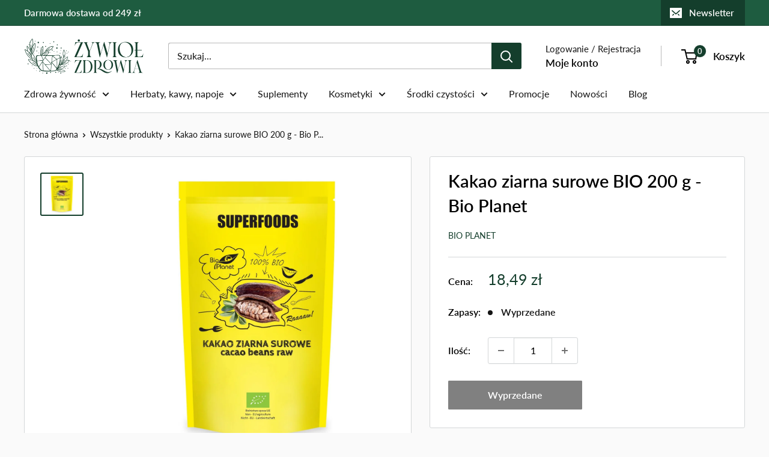

--- FILE ---
content_type: text/html; charset=utf-8
request_url: https://zywiolzdrowia.pl/products/kakao-ziarna-surowe-bio-200-g-bio-planet
body_size: 54513
content:
<!doctype html>

<html class="no-js" lang="pl">
  <head>
    <meta charset="utf-8">
    <meta name="viewport" content="width=device-width, initial-scale=1.0, height=device-height, minimum-scale=1.0, maximum-scale=1.0">
    <meta name="theme-color" content="#143e2c"><title>Kakao ziarna surowe BIO 200 g - Bio Planet | Żywioł Zdrowia
</title><meta name="description" content="Ekologiczne surowe ziarna kakao znajdą zastosowanie w różnorodnych wypiekach czekoladowych, deserach, lodach, musli, ale również jako dodatek do kawy i gorącej czekolady."><link rel="canonical" href="https://zywiolzdrowia.pl/products/kakao-ziarna-surowe-bio-200-g-bio-planet"><link rel="shortcut icon" href="//zywiolzdrowia.pl/cdn/shop/files/favicon-zywiol-zdrowia-2_96x96.png?v=1660824307" type="image/png"><link rel="preload" as="style" href="//zywiolzdrowia.pl/cdn/shop/t/48/assets/theme.css?v=81036916809198554291720464714">
    <link rel="preload" as="script" href="//zywiolzdrowia.pl/cdn/shop/t/48/assets/theme.js?v=5368493929079338041720464714">
    <link rel="preconnect" href="https://cdn.shopify.com">
    <link rel="preconnect" href="https://fonts.shopifycdn.com">
    <link rel="dns-prefetch" href="https://productreviews.shopifycdn.com">
    <link rel="dns-prefetch" href="https://ajax.googleapis.com">
    <link rel="dns-prefetch" href="https://maps.googleapis.com">
    <link rel="dns-prefetch" href="https://maps.gstatic.com">

    <meta property="og:type" content="product">
  <meta property="og:title" content="Kakao ziarna surowe BIO 200 g - Bio Planet"><meta property="og:image" content="http://zywiolzdrowia.pl/cdn/shop/products/kakao-ziarna-surowe-bio-200-g-bio-planet.jpg?v=1654357861">
    <meta property="og:image:secure_url" content="https://zywiolzdrowia.pl/cdn/shop/products/kakao-ziarna-surowe-bio-200-g-bio-planet.jpg?v=1654357861">
    <meta property="og:image:width" content="1712">
    <meta property="og:image:height" content="1712"><meta property="product:price:amount" content="18,49">
  <meta property="product:price:currency" content="PLN"><meta property="og:description" content="Ekologiczne surowe ziarna kakao znajdą zastosowanie w różnorodnych wypiekach czekoladowych, deserach, lodach, musli, ale również jako dodatek do kawy i gorącej czekolady."><meta property="og:url" content="https://zywiolzdrowia.pl/products/kakao-ziarna-surowe-bio-200-g-bio-planet">
<meta property="og:site_name" content="Żywioł Zdrowia"><meta name="twitter:card" content="summary"><meta name="twitter:title" content="Kakao ziarna surowe BIO 200 g - Bio Planet">
  <meta name="twitter:description" content="Kakao ziarna surowe BIO 200 g - Bio Planet Ekologiczne surowe całe ziarna kakao otrzymywane są z najwyższej jakości ziaren kakaowca. Cechują się wytrawnym kakaowym smakiem. Aby zachować maksymalną ilość składników odżywczych, przetwarzane są w głębokim zamrożeniu. Kakao stanowi nie tylko podstawę czekolady i napoju o tej samej nazwie, ale dostarcza zdrowe tłuszcze, witaminy i mikroelementy, m.in. wapń, żelazo, magnez, potas czy fosfor, i jest silnym antyoksydantem. Kakao hamuje procesy pogarszania pamięci u starszych osób, pozytywnie wpływa na układ krążenia i łagodzi stres. Całe ziarna kakao znajdą zastosowanie w różnorodnych wypiekach czekoladowych, deserach, lodach, musli, ale również jako dodatek do kawy i gorącej czekolady. Składniki Kakao ziarna surowe* 100% (*certyfikowany składnik ekologiczny) Wartość odżywcza produktu w 100 g Wartość energetyczna: 2795 kJ / 676 kcal Tłuszcz: w tym kwasy tłuszczowe nasycone: 52 g 33 g Węglowodany: w tym cukry: 26">
  <meta name="twitter:image" content="https://zywiolzdrowia.pl/cdn/shop/products/kakao-ziarna-surowe-bio-200-g-bio-planet_600x600_crop_center.jpg?v=1654357861">
    <link rel="preload" href="//zywiolzdrowia.pl/cdn/fonts/lato/lato_n6.38d0e3b23b74a60f769c51d1df73fac96c580d59.woff2" as="font" type="font/woff2" crossorigin><link rel="preload" href="//zywiolzdrowia.pl/cdn/fonts/lato/lato_n4.c3b93d431f0091c8be23185e15c9d1fee1e971c5.woff2" as="font" type="font/woff2" crossorigin><style>
  @font-face {
  font-family: Lato;
  font-weight: 600;
  font-style: normal;
  font-display: swap;
  src: url("//zywiolzdrowia.pl/cdn/fonts/lato/lato_n6.38d0e3b23b74a60f769c51d1df73fac96c580d59.woff2") format("woff2"),
       url("//zywiolzdrowia.pl/cdn/fonts/lato/lato_n6.3365366161bdcc36a3f97cfbb23954d8c4bf4079.woff") format("woff");
}

  @font-face {
  font-family: Lato;
  font-weight: 400;
  font-style: normal;
  font-display: swap;
  src: url("//zywiolzdrowia.pl/cdn/fonts/lato/lato_n4.c3b93d431f0091c8be23185e15c9d1fee1e971c5.woff2") format("woff2"),
       url("//zywiolzdrowia.pl/cdn/fonts/lato/lato_n4.d5c00c781efb195594fd2fd4ad04f7882949e327.woff") format("woff");
}

@font-face {
  font-family: Lato;
  font-weight: 600;
  font-style: normal;
  font-display: swap;
  src: url("//zywiolzdrowia.pl/cdn/fonts/lato/lato_n6.38d0e3b23b74a60f769c51d1df73fac96c580d59.woff2") format("woff2"),
       url("//zywiolzdrowia.pl/cdn/fonts/lato/lato_n6.3365366161bdcc36a3f97cfbb23954d8c4bf4079.woff") format("woff");
}

@font-face {
  font-family: Lato;
  font-weight: 600;
  font-style: italic;
  font-display: swap;
  src: url("//zywiolzdrowia.pl/cdn/fonts/lato/lato_i6.ab357ee5069e0603c2899b31e2b8ae84c4a42a48.woff2") format("woff2"),
       url("//zywiolzdrowia.pl/cdn/fonts/lato/lato_i6.3164fed79d7d987c1390528781c7c2f59ac7a746.woff") format("woff");
}


  @font-face {
  font-family: Lato;
  font-weight: 700;
  font-style: normal;
  font-display: swap;
  src: url("//zywiolzdrowia.pl/cdn/fonts/lato/lato_n7.900f219bc7337bc57a7a2151983f0a4a4d9d5dcf.woff2") format("woff2"),
       url("//zywiolzdrowia.pl/cdn/fonts/lato/lato_n7.a55c60751adcc35be7c4f8a0313f9698598612ee.woff") format("woff");
}

  @font-face {
  font-family: Lato;
  font-weight: 400;
  font-style: italic;
  font-display: swap;
  src: url("//zywiolzdrowia.pl/cdn/fonts/lato/lato_i4.09c847adc47c2fefc3368f2e241a3712168bc4b6.woff2") format("woff2"),
       url("//zywiolzdrowia.pl/cdn/fonts/lato/lato_i4.3c7d9eb6c1b0a2bf62d892c3ee4582b016d0f30c.woff") format("woff");
}

  @font-face {
  font-family: Lato;
  font-weight: 700;
  font-style: italic;
  font-display: swap;
  src: url("//zywiolzdrowia.pl/cdn/fonts/lato/lato_i7.16ba75868b37083a879b8dd9f2be44e067dfbf92.woff2") format("woff2"),
       url("//zywiolzdrowia.pl/cdn/fonts/lato/lato_i7.4c07c2b3b7e64ab516aa2f2081d2bb0366b9dce8.woff") format("woff");
}


  :root {
    --default-text-font-size : 15px;
    --base-text-font-size    : 16px;
    --heading-font-family    : Lato, sans-serif;
    --heading-font-weight    : 600;
    --heading-font-style     : normal;
    --text-font-family       : Lato, sans-serif;
    --text-font-weight       : 400;
    --text-font-style        : normal;
    --text-font-bolder-weight: 600;
    --text-link-decoration   : underline;

    --text-color               : #141414;
    --text-color-rgb           : 20, 20, 20;
    --heading-color            : #000000;
    --border-color             : #d4d7d8;
    --border-color-rgb         : 212, 215, 216;
    --form-border-color        : #c7cbcc;
    --accent-color             : #143e2c;
    --accent-color-rgb         : 20, 62, 44;
    --link-color               : #1e5c40;
    --link-color-hover         : #0b2218;
    --background               : #fafafa;
    --secondary-background     : #ffffff;
    --secondary-background-rgb : 255, 255, 255;
    --accent-background        : rgba(20, 62, 44, 0.08);

    --input-background: #ffffff;

    --error-color       : #ff0000;
    --error-background  : rgba(255, 0, 0, 0.07);
    --success-color     : #00aa00;
    --success-background: rgba(0, 170, 0, 0.11);

    --primary-button-background      : #143e2c;
    --primary-button-background-rgb  : 20, 62, 44;
    --primary-button-text-color      : #ffffff;
    --secondary-button-background    : #143e2c;
    --secondary-button-background-rgb: 20, 62, 44;
    --secondary-button-text-color    : #ffffff;

    --header-background      : #ffffff;
    --header-text-color      : #000000;
    --header-light-text-color: #141414;
    --header-border-color    : rgba(20, 20, 20, 0.3);
    --header-accent-color    : #143e2c;

    --footer-background-color:    #ffffff;
    --footer-heading-text-color:  #000000;
    --footer-body-text-color:     #141414;
    --footer-body-text-color-rgb: 20, 20, 20;
    --footer-accent-color:        #143e2c;
    --footer-accent-color-rgb:    20, 62, 44;
    --footer-border:              none;
    
    --flickity-arrow-color: #9fa5a7;--product-on-sale-accent           : #ee0000;
    --product-on-sale-accent-rgb       : 238, 0, 0;
    --product-on-sale-color            : #ffffff;
    --product-in-stock-color           : #143e2c;
    --product-low-stock-color          : #143e2c;
    --product-sold-out-color           : #808080;
    --product-custom-label-1-background: #008a00;
    --product-custom-label-1-color     : #ffffff;
    --product-custom-label-2-background: #00a500;
    --product-custom-label-2-color     : #ffffff;
    --product-review-star-color        : #ffbd00;

    --mobile-container-gutter : 20px;
    --desktop-container-gutter: 40px;

    /* Shopify related variables */
    --payment-terms-background-color: #fafafa;
  }
</style>

<script>
  // IE11 does not have support for CSS variables, so we have to polyfill them
  if (!(((window || {}).CSS || {}).supports && window.CSS.supports('(--a: 0)'))) {
    const script = document.createElement('script');
    script.type = 'text/javascript';
    script.src = 'https://cdn.jsdelivr.net/npm/css-vars-ponyfill@2';
    script.onload = function() {
      cssVars({});
    };

    document.getElementsByTagName('head')[0].appendChild(script);
  }
</script>


    <script>window.performance && window.performance.mark && window.performance.mark('shopify.content_for_header.start');</script><meta name="google-site-verification" content="PuC1kumCv00I13vkTo4LAEEwPY5V1OWkW5WSUKcKCYE">
<meta name="facebook-domain-verification" content="zv7hq6tei2jh58shoqnp96bptlf05i">
<meta id="shopify-digital-wallet" name="shopify-digital-wallet" content="/62058922171/digital_wallets/dialog">
<meta name="shopify-checkout-api-token" content="452c21bc93d7d08d59861b9813cc9444">
<link rel="alternate" type="application/json+oembed" href="https://zywiolzdrowia.pl/products/kakao-ziarna-surowe-bio-200-g-bio-planet.oembed">
<script async="async" src="/checkouts/internal/preloads.js?locale=pl-PL"></script>
<script id="apple-pay-shop-capabilities" type="application/json">{"shopId":62058922171,"countryCode":"PL","currencyCode":"PLN","merchantCapabilities":["supports3DS"],"merchantId":"gid:\/\/shopify\/Shop\/62058922171","merchantName":"Żywioł Zdrowia","requiredBillingContactFields":["postalAddress","email","phone"],"requiredShippingContactFields":["postalAddress","email","phone"],"shippingType":"shipping","supportedNetworks":["visa","masterCard","amex"],"total":{"type":"pending","label":"Żywioł Zdrowia","amount":"1.00"},"shopifyPaymentsEnabled":true,"supportsSubscriptions":true}</script>
<script id="shopify-features" type="application/json">{"accessToken":"452c21bc93d7d08d59861b9813cc9444","betas":["rich-media-storefront-analytics"],"domain":"zywiolzdrowia.pl","predictiveSearch":true,"shopId":62058922171,"locale":"pl"}</script>
<script>var Shopify = Shopify || {};
Shopify.shop = "zywiol-zdrowia.myshopify.com";
Shopify.locale = "pl";
Shopify.currency = {"active":"PLN","rate":"1.0"};
Shopify.country = "PL";
Shopify.theme = {"name":"Live 4.0","id":162897297735,"schema_name":"Warehouse","schema_version":"4.0.0","theme_store_id":871,"role":"main"};
Shopify.theme.handle = "null";
Shopify.theme.style = {"id":null,"handle":null};
Shopify.cdnHost = "zywiolzdrowia.pl/cdn";
Shopify.routes = Shopify.routes || {};
Shopify.routes.root = "/";</script>
<script type="module">!function(o){(o.Shopify=o.Shopify||{}).modules=!0}(window);</script>
<script>!function(o){function n(){var o=[];function n(){o.push(Array.prototype.slice.apply(arguments))}return n.q=o,n}var t=o.Shopify=o.Shopify||{};t.loadFeatures=n(),t.autoloadFeatures=n()}(window);</script>
<script id="shop-js-analytics" type="application/json">{"pageType":"product"}</script>
<script defer="defer" async type="module" src="//zywiolzdrowia.pl/cdn/shopifycloud/shop-js/modules/v2/client.init-shop-cart-sync_D_fdrGlF.pl.esm.js"></script>
<script defer="defer" async type="module" src="//zywiolzdrowia.pl/cdn/shopifycloud/shop-js/modules/v2/chunk.common_B0KbYP_1.esm.js"></script>
<script type="module">
  await import("//zywiolzdrowia.pl/cdn/shopifycloud/shop-js/modules/v2/client.init-shop-cart-sync_D_fdrGlF.pl.esm.js");
await import("//zywiolzdrowia.pl/cdn/shopifycloud/shop-js/modules/v2/chunk.common_B0KbYP_1.esm.js");

  window.Shopify.SignInWithShop?.initShopCartSync?.({"fedCMEnabled":true,"windoidEnabled":true});

</script>
<script id="__st">var __st={"a":62058922171,"offset":3600,"reqid":"6d67cbcf-f9f1-409b-aaf2-a924c13707b5-1768974588","pageurl":"zywiolzdrowia.pl\/products\/kakao-ziarna-surowe-bio-200-g-bio-planet","u":"0f6caff1daaa","p":"product","rtyp":"product","rid":7542842032315};</script>
<script>window.ShopifyPaypalV4VisibilityTracking = true;</script>
<script id="captcha-bootstrap">!function(){'use strict';const t='contact',e='account',n='new_comment',o=[[t,t],['blogs',n],['comments',n],[t,'customer']],c=[[e,'customer_login'],[e,'guest_login'],[e,'recover_customer_password'],[e,'create_customer']],r=t=>t.map((([t,e])=>`form[action*='/${t}']:not([data-nocaptcha='true']) input[name='form_type'][value='${e}']`)).join(','),a=t=>()=>t?[...document.querySelectorAll(t)].map((t=>t.form)):[];function s(){const t=[...o],e=r(t);return a(e)}const i='password',u='form_key',d=['recaptcha-v3-token','g-recaptcha-response','h-captcha-response',i],f=()=>{try{return window.sessionStorage}catch{return}},m='__shopify_v',_=t=>t.elements[u];function p(t,e,n=!1){try{const o=window.sessionStorage,c=JSON.parse(o.getItem(e)),{data:r}=function(t){const{data:e,action:n}=t;return t[m]||n?{data:e,action:n}:{data:t,action:n}}(c);for(const[e,n]of Object.entries(r))t.elements[e]&&(t.elements[e].value=n);n&&o.removeItem(e)}catch(o){console.error('form repopulation failed',{error:o})}}const l='form_type',E='cptcha';function T(t){t.dataset[E]=!0}const w=window,h=w.document,L='Shopify',v='ce_forms',y='captcha';let A=!1;((t,e)=>{const n=(g='f06e6c50-85a8-45c8-87d0-21a2b65856fe',I='https://cdn.shopify.com/shopifycloud/storefront-forms-hcaptcha/ce_storefront_forms_captcha_hcaptcha.v1.5.2.iife.js',D={infoText:'Chronione przez hCaptcha',privacyText:'Prywatność',termsText:'Warunki'},(t,e,n)=>{const o=w[L][v],c=o.bindForm;if(c)return c(t,g,e,D).then(n);var r;o.q.push([[t,g,e,D],n]),r=I,A||(h.body.append(Object.assign(h.createElement('script'),{id:'captcha-provider',async:!0,src:r})),A=!0)});var g,I,D;w[L]=w[L]||{},w[L][v]=w[L][v]||{},w[L][v].q=[],w[L][y]=w[L][y]||{},w[L][y].protect=function(t,e){n(t,void 0,e),T(t)},Object.freeze(w[L][y]),function(t,e,n,w,h,L){const[v,y,A,g]=function(t,e,n){const i=e?o:[],u=t?c:[],d=[...i,...u],f=r(d),m=r(i),_=r(d.filter((([t,e])=>n.includes(e))));return[a(f),a(m),a(_),s()]}(w,h,L),I=t=>{const e=t.target;return e instanceof HTMLFormElement?e:e&&e.form},D=t=>v().includes(t);t.addEventListener('submit',(t=>{const e=I(t);if(!e)return;const n=D(e)&&!e.dataset.hcaptchaBound&&!e.dataset.recaptchaBound,o=_(e),c=g().includes(e)&&(!o||!o.value);(n||c)&&t.preventDefault(),c&&!n&&(function(t){try{if(!f())return;!function(t){const e=f();if(!e)return;const n=_(t);if(!n)return;const o=n.value;o&&e.removeItem(o)}(t);const e=Array.from(Array(32),(()=>Math.random().toString(36)[2])).join('');!function(t,e){_(t)||t.append(Object.assign(document.createElement('input'),{type:'hidden',name:u})),t.elements[u].value=e}(t,e),function(t,e){const n=f();if(!n)return;const o=[...t.querySelectorAll(`input[type='${i}']`)].map((({name:t})=>t)),c=[...d,...o],r={};for(const[a,s]of new FormData(t).entries())c.includes(a)||(r[a]=s);n.setItem(e,JSON.stringify({[m]:1,action:t.action,data:r}))}(t,e)}catch(e){console.error('failed to persist form',e)}}(e),e.submit())}));const S=(t,e)=>{t&&!t.dataset[E]&&(n(t,e.some((e=>e===t))),T(t))};for(const o of['focusin','change'])t.addEventListener(o,(t=>{const e=I(t);D(e)&&S(e,y())}));const B=e.get('form_key'),M=e.get(l),P=B&&M;t.addEventListener('DOMContentLoaded',(()=>{const t=y();if(P)for(const e of t)e.elements[l].value===M&&p(e,B);[...new Set([...A(),...v().filter((t=>'true'===t.dataset.shopifyCaptcha))])].forEach((e=>S(e,t)))}))}(h,new URLSearchParams(w.location.search),n,t,e,['guest_login'])})(!0,!0)}();</script>
<script integrity="sha256-4kQ18oKyAcykRKYeNunJcIwy7WH5gtpwJnB7kiuLZ1E=" data-source-attribution="shopify.loadfeatures" defer="defer" src="//zywiolzdrowia.pl/cdn/shopifycloud/storefront/assets/storefront/load_feature-a0a9edcb.js" crossorigin="anonymous"></script>
<script data-source-attribution="shopify.dynamic_checkout.dynamic.init">var Shopify=Shopify||{};Shopify.PaymentButton=Shopify.PaymentButton||{isStorefrontPortableWallets:!0,init:function(){window.Shopify.PaymentButton.init=function(){};var t=document.createElement("script");t.src="https://zywiolzdrowia.pl/cdn/shopifycloud/portable-wallets/latest/portable-wallets.pl.js",t.type="module",document.head.appendChild(t)}};
</script>
<script data-source-attribution="shopify.dynamic_checkout.buyer_consent">
  function portableWalletsHideBuyerConsent(e){var t=document.getElementById("shopify-buyer-consent"),n=document.getElementById("shopify-subscription-policy-button");t&&n&&(t.classList.add("hidden"),t.setAttribute("aria-hidden","true"),n.removeEventListener("click",e))}function portableWalletsShowBuyerConsent(e){var t=document.getElementById("shopify-buyer-consent"),n=document.getElementById("shopify-subscription-policy-button");t&&n&&(t.classList.remove("hidden"),t.removeAttribute("aria-hidden"),n.addEventListener("click",e))}window.Shopify?.PaymentButton&&(window.Shopify.PaymentButton.hideBuyerConsent=portableWalletsHideBuyerConsent,window.Shopify.PaymentButton.showBuyerConsent=portableWalletsShowBuyerConsent);
</script>
<script data-source-attribution="shopify.dynamic_checkout.cart.bootstrap">document.addEventListener("DOMContentLoaded",(function(){function t(){return document.querySelector("shopify-accelerated-checkout-cart, shopify-accelerated-checkout")}if(t())Shopify.PaymentButton.init();else{new MutationObserver((function(e,n){t()&&(Shopify.PaymentButton.init(),n.disconnect())})).observe(document.body,{childList:!0,subtree:!0})}}));
</script>
<script id='scb4127' type='text/javascript' async='' src='https://zywiolzdrowia.pl/cdn/shopifycloud/privacy-banner/storefront-banner.js'></script><link id="shopify-accelerated-checkout-styles" rel="stylesheet" media="screen" href="https://zywiolzdrowia.pl/cdn/shopifycloud/portable-wallets/latest/accelerated-checkout-backwards-compat.css" crossorigin="anonymous">
<style id="shopify-accelerated-checkout-cart">
        #shopify-buyer-consent {
  margin-top: 1em;
  display: inline-block;
  width: 100%;
}

#shopify-buyer-consent.hidden {
  display: none;
}

#shopify-subscription-policy-button {
  background: none;
  border: none;
  padding: 0;
  text-decoration: underline;
  font-size: inherit;
  cursor: pointer;
}

#shopify-subscription-policy-button::before {
  box-shadow: none;
}

      </style>

<script>window.performance && window.performance.mark && window.performance.mark('shopify.content_for_header.end');</script>

    <link rel="stylesheet" href="//zywiolzdrowia.pl/cdn/shop/t/48/assets/theme.css?v=81036916809198554291720464714">

    
  <script type="application/ld+json">
  {
    "@context": "https://schema.org",
    "@type": "Product",
    "productID": 7542842032315,
    "offers": [{
          "@type": "Offer",
          "name": "Default Title",
          "availability":"https://schema.org/OutOfStock",
          "price": 18.49,
          "priceCurrency": "PLN",
          "priceValidUntil": "2026-01-31",
            "gtin13": "5907814668073",
          "url": "/products/kakao-ziarna-surowe-bio-200-g-bio-planet?variant=42992709304507"
        }
],"brand": {
      "@type": "Brand",
      "name": "Bio Planet"
    },
    "name": "Kakao ziarna surowe BIO 200 g - Bio Planet",
    "description": "Kakao ziarna surowe BIO 200 g - Bio Planet\nEkologiczne surowe całe ziarna kakao otrzymywane są z najwyższej jakości ziaren kakaowca. Cechują się wytrawnym kakaowym smakiem. Aby zachować maksymalną ilość składników odżywczych, przetwarzane są w głębokim zamrożeniu.\nKakao stanowi nie tylko podstawę czekolady i napoju o tej samej nazwie, ale dostarcza zdrowe tłuszcze, witaminy i mikroelementy, m.in. wapń, żelazo, magnez, potas czy fosfor, i jest silnym antyoksydantem. Kakao hamuje procesy pogarszania pamięci u starszych osób, pozytywnie wpływa na układ krążenia i łagodzi stres.\nCałe ziarna kakao znajdą zastosowanie w różnorodnych wypiekach czekoladowych, deserach, lodach, musli, ale również jako dodatek do kawy i gorącej czekolady.\nSkładniki\nKakao ziarna surowe* 100% (*certyfikowany składnik ekologiczny)\nWartość odżywcza produktu w 100 g\n\n\n\nWartość energetyczna:\n2795 kJ \/ 676 kcal\n\n\n\nTłuszcz:\nw tym kwasy tłuszczowe nasycone:\n\n\n52 g\n33 g\n\n\n\n\nWęglowodany:\nw tym cukry:\n\n\n26 g\n0,2 g\n\n\n\nBłonnik:\n26 g\n\n\nBiałko:\n\n13 g\n\n\n\nSól:\n0,2 g\n\n\n\nZalecane warunki przechowywania\nPrzechowywać w suchym i chłodnym miejscu.",
    "category": "Kakao",
    "url": "/products/kakao-ziarna-surowe-bio-200-g-bio-planet",
    "sku": null,
    "image": {
      "@type": "ImageObject",
      "url": "https://zywiolzdrowia.pl/cdn/shop/products/kakao-ziarna-surowe-bio-200-g-bio-planet.jpg?v=1654357861&width=1024",
      "image": "https://zywiolzdrowia.pl/cdn/shop/products/kakao-ziarna-surowe-bio-200-g-bio-planet.jpg?v=1654357861&width=1024",
      "name": "Kakao ziarna surowe BIO 200 g - Bio Planet",
      "width": "1024",
      "height": "1024"
    }
  }
  </script>



  <script type="application/ld+json">
  {
    "@context": "https://schema.org",
    "@type": "BreadcrumbList",
  "itemListElement": [{
      "@type": "ListItem",
      "position": 1,
      "name": "Strona główna",
      "item": "https://zywiolzdrowia.pl"
    },{
          "@type": "ListItem",
          "position": 2,
          "name": "Kakao ziarna surowe BIO 200 g - Bio Planet",
          "item": "https://zywiolzdrowia.pl/products/kakao-ziarna-surowe-bio-200-g-bio-planet"
        }]
  }
  </script>



    <script>
      // This allows to expose several variables to the global scope, to be used in scripts
      window.theme = {
        pageType: "product",
        cartCount: 0,
        moneyFormat: "{{amount_with_comma_separator}} zł",
        moneyWithCurrencyFormat: "{{amount_with_comma_separator}} zł",
        currencyCodeEnabled: false,
        showDiscount: true,
        discountMode: "percentage",
        cartType: "drawer"
      };

      window.routes = {
        rootUrl: "\/",
        rootUrlWithoutSlash: '',
        cartUrl: "\/cart",
        cartAddUrl: "\/cart\/add",
        cartChangeUrl: "\/cart\/change",
        searchUrl: "\/search",
        productRecommendationsUrl: "\/recommendations\/products"
      };

      window.languages = {
        productRegularPrice: "Cena regularna",
        productSalePrice: "Cena promocyjna",
        collectionOnSaleLabel: "Promocja -{{savings}}",
        productFormUnavailable: "Niedostępne",
        productFormAddToCart: "Dodaj do koszyka",
        productFormPreOrder: "Pre-order",
        productFormSoldOut: "Wyprzedane",
        productAdded: "Produkt został dodany do koszyka",
        productAddedShort: "Dodane!",
        shippingEstimatorNoResults: "Nie znaleziono metod dostawy dla Twojego adresu.",
        shippingEstimatorOneResult: "Dla twojego adresu obowiązuje jedna metoda dostawy:",
        shippingEstimatorMultipleResults: "Istnieją {{count}} metody dostawy dla Twojego adresu:",
        shippingEstimatorErrors: "Jest kilka błędów:"
      };

      document.documentElement.className = document.documentElement.className.replace('no-js', 'js');
    </script><script src="//zywiolzdrowia.pl/cdn/shop/t/48/assets/theme.js?v=5368493929079338041720464714" defer></script>
    <script src="//zywiolzdrowia.pl/cdn/shop/t/48/assets/custom.js?v=102476495355921946141720464714" defer></script><script>
        (function () {
          window.onpageshow = function() {
            // We force re-freshing the cart content onpageshow, as most browsers will serve a cache copy when hitting the
            // back button, which cause staled data
            document.documentElement.dispatchEvent(new CustomEvent('cart:refresh', {
              bubbles: true,
              detail: {scrollToTop: false}
            }));
          };
        })();
      </script><script type="text/javascript" src="//ajax.googleapis.com/ajax/libs/jquery/1.7/jquery.min.js"></script>
    <style type='text/css'>
    :root {--delivery-country-image-url:url("https://dc.codericp.com/delivery/code_f.png");}
    .icon-ad_f{background-image:var(--delivery-country-image-url);background-position:0 0;width:20px;height:12px}.icon-ae_f{background-image:var(--delivery-country-image-url);background-position:-21px 0;width:20px;height:12px}.icon-af_f{background-image:var(--delivery-country-image-url);background-position:0 -13px;width:20px;height:12px}.icon-ag_f{background-image:var(--delivery-country-image-url);background-position:-21px -13px;width:20px;height:12px}.icon-ai_f{background-image:var(--delivery-country-image-url);background-position:0 -26px;width:20px;height:12px}.icon-al_f{background-image:var(--delivery-country-image-url);background-position:-21px -26px;width:20px;height:12px}.icon-am_f{background-image:var(--delivery-country-image-url);background-position:-42px 0;width:20px;height:12px}.icon-ao_f{background-image:var(--delivery-country-image-url);background-position:-42px -13px;width:20px;height:12px}.icon-aq_f{background-image:var(--delivery-country-image-url);background-position:-42px -26px;width:20px;height:12px}.icon-ar_f{background-image:var(--delivery-country-image-url);background-position:0 -39px;width:20px;height:12px}.icon-as_f{background-image:var(--delivery-country-image-url);background-position:-21px -39px;width:20px;height:12px}.icon-at_f{background-image:var(--delivery-country-image-url);background-position:-42px -39px;width:20px;height:12px}.icon-au_f{background-image:var(--delivery-country-image-url);background-position:-63px 0;width:20px;height:12px}.icon-aw_f{background-image:var(--delivery-country-image-url);background-position:-63px -13px;width:20px;height:12px}.icon-ax_f{background-image:var(--delivery-country-image-url);background-position:-63px -26px;width:20px;height:12px}.icon-az_f{background-image:var(--delivery-country-image-url);background-position:-63px -39px;width:20px;height:12px}.icon-ba_f{background-image:var(--delivery-country-image-url);background-position:0 -52px;width:20px;height:12px}.icon-bb_f{background-image:var(--delivery-country-image-url);background-position:-21px -52px;width:20px;height:12px}.icon-bd_f{background-image:var(--delivery-country-image-url);background-position:-42px -52px;width:20px;height:12px}.icon-be_f{background-image:var(--delivery-country-image-url);background-position:-63px -52px;width:20px;height:12px}.icon-bf_f{background-image:var(--delivery-country-image-url);background-position:0 -65px;width:20px;height:12px}.icon-bg_f{background-image:var(--delivery-country-image-url);background-position:-21px -65px;width:20px;height:12px}.icon-bh_f{background-image:var(--delivery-country-image-url);background-position:-42px -65px;width:20px;height:12px}.icon-bi_f{background-image:var(--delivery-country-image-url);background-position:-63px -65px;width:20px;height:12px}.icon-bj_f{background-image:var(--delivery-country-image-url);background-position:-84px 0;width:20px;height:12px}.icon-bl_f{background-image:var(--delivery-country-image-url);background-position:-84px -13px;width:20px;height:12px}.icon-bm_f{background-image:var(--delivery-country-image-url);background-position:-84px -26px;width:20px;height:12px}.icon-bn_f{background-image:var(--delivery-country-image-url);background-position:-84px -39px;width:20px;height:12px}.icon-bo_f{background-image:var(--delivery-country-image-url);background-position:-84px -52px;width:20px;height:12px}.icon-bq_f{background-image:var(--delivery-country-image-url);background-position:-84px -65px;width:20px;height:12px}.icon-br_f{background-image:var(--delivery-country-image-url);background-position:0 -78px;width:20px;height:12px}.icon-bs_f{background-image:var(--delivery-country-image-url);background-position:-21px -78px;width:20px;height:12px}.icon-bt_f{background-image:var(--delivery-country-image-url);background-position:-42px -78px;width:20px;height:12px}.icon-bv_f{background-image:var(--delivery-country-image-url);background-position:-63px -78px;width:20px;height:12px}.icon-bw_f{background-image:var(--delivery-country-image-url);background-position:-84px -78px;width:20px;height:12px}.icon-by_f{background-image:var(--delivery-country-image-url);background-position:0 -91px;width:20px;height:12px}.icon-bz_f{background-image:var(--delivery-country-image-url);background-position:-21px -91px;width:20px;height:12px}.icon-ca_f{background-image:var(--delivery-country-image-url);background-position:-42px -91px;width:20px;height:12px}.icon-cc_f{background-image:var(--delivery-country-image-url);background-position:-63px -91px;width:20px;height:12px}.icon-cd_f{background-image:var(--delivery-country-image-url);background-position:-84px -91px;width:20px;height:12px}.icon-cf_f{background-image:var(--delivery-country-image-url);background-position:-105px 0;width:20px;height:12px}.icon-cg_f{background-image:var(--delivery-country-image-url);background-position:-105px -13px;width:20px;height:12px}.icon-ch_f{background-image:var(--delivery-country-image-url);background-position:-105px -26px;width:20px;height:12px}.icon-ci_f{background-image:var(--delivery-country-image-url);background-position:-105px -39px;width:20px;height:12px}.icon-ck_f{background-image:var(--delivery-country-image-url);background-position:-105px -52px;width:20px;height:12px}.icon-cl_f{background-image:var(--delivery-country-image-url);background-position:-105px -65px;width:20px;height:12px}.icon-cm_f{background-image:var(--delivery-country-image-url);background-position:-105px -78px;width:20px;height:12px}.icon-cn_f{background-image:var(--delivery-country-image-url);background-position:-105px -91px;width:20px;height:12px}.icon-co_f{background-image:var(--delivery-country-image-url);background-position:0 -104px;width:20px;height:12px}.icon-cr_f{background-image:var(--delivery-country-image-url);background-position:-21px -104px;width:20px;height:12px}.icon-cu_f{background-image:var(--delivery-country-image-url);background-position:-42px -104px;width:20px;height:12px}.icon-cv_f{background-image:var(--delivery-country-image-url);background-position:-63px -104px;width:20px;height:12px}.icon-cw_f{background-image:var(--delivery-country-image-url);background-position:-84px -104px;width:20px;height:12px}.icon-cx_f{background-image:var(--delivery-country-image-url);background-position:-105px -104px;width:20px;height:12px}.icon-cy_f{background-image:var(--delivery-country-image-url);background-position:-126px 0;width:20px;height:12px}.icon-cz_f{background-image:var(--delivery-country-image-url);background-position:-126px -13px;width:20px;height:12px}.icon-de_f{background-image:var(--delivery-country-image-url);background-position:-126px -26px;width:20px;height:12px}.icon-dj_f{background-image:var(--delivery-country-image-url);background-position:-126px -39px;width:20px;height:12px}.icon-dk_f{background-image:var(--delivery-country-image-url);background-position:-126px -52px;width:20px;height:12px}.icon-dm_f{background-image:var(--delivery-country-image-url);background-position:-126px -65px;width:20px;height:12px}.icon-do_f{background-image:var(--delivery-country-image-url);background-position:-126px -78px;width:20px;height:12px}.icon-dz_f{background-image:var(--delivery-country-image-url);background-position:-126px -91px;width:20px;height:12px}.icon-ec_f{background-image:var(--delivery-country-image-url);background-position:-126px -104px;width:20px;height:12px}.icon-ee_f{background-image:var(--delivery-country-image-url);background-position:0 -117px;width:20px;height:12px}.icon-eg_f{background-image:var(--delivery-country-image-url);background-position:-21px -117px;width:20px;height:12px}.icon-eh_f{background-image:var(--delivery-country-image-url);background-position:-42px -117px;width:20px;height:12px}.icon-er_f{background-image:var(--delivery-country-image-url);background-position:-63px -117px;width:20px;height:12px}.icon-es_f{background-image:var(--delivery-country-image-url);background-position:-84px -117px;width:20px;height:12px}.icon-et_f{background-image:var(--delivery-country-image-url);background-position:-105px -117px;width:20px;height:12px}.icon-fi_f{background-image:var(--delivery-country-image-url);background-position:-126px -117px;width:20px;height:12px}.icon-fj_f{background-image:var(--delivery-country-image-url);background-position:0 -130px;width:20px;height:12px}.icon-fk_f{background-image:var(--delivery-country-image-url);background-position:-21px -130px;width:20px;height:12px}.icon-fm_f{background-image:var(--delivery-country-image-url);background-position:-42px -130px;width:20px;height:12px}.icon-fo_f{background-image:var(--delivery-country-image-url);background-position:-63px -130px;width:20px;height:12px}.icon-fr_f{background-image:var(--delivery-country-image-url);background-position:-84px -130px;width:20px;height:12px}.icon-ga_f{background-image:var(--delivery-country-image-url);background-position:-105px -130px;width:20px;height:12px}.icon-gb_f{background-image:var(--delivery-country-image-url);background-position:-126px -130px;width:20px;height:12px}.icon-gd_f{background-image:var(--delivery-country-image-url);background-position:-147px 0;width:20px;height:12px}.icon-ge_f{background-image:var(--delivery-country-image-url);background-position:-147px -13px;width:20px;height:12px}.icon-gf_f{background-image:var(--delivery-country-image-url);background-position:-147px -26px;width:20px;height:12px}.icon-gg_f{background-image:var(--delivery-country-image-url);background-position:-147px -39px;width:20px;height:12px}.icon-gh_f{background-image:var(--delivery-country-image-url);background-position:-147px -52px;width:20px;height:12px}.icon-gi_f{background-image:var(--delivery-country-image-url);background-position:-147px -65px;width:20px;height:12px}.icon-gl_f{background-image:var(--delivery-country-image-url);background-position:-147px -78px;width:20px;height:12px}.icon-gm_f{background-image:var(--delivery-country-image-url);background-position:-147px -91px;width:20px;height:12px}.icon-gn_f{background-image:var(--delivery-country-image-url);background-position:-147px -104px;width:20px;height:12px}.icon-gp_f{background-image:var(--delivery-country-image-url);background-position:-147px -117px;width:20px;height:12px}.icon-gq_f{background-image:var(--delivery-country-image-url);background-position:-147px -130px;width:20px;height:12px}.icon-gr_f{background-image:var(--delivery-country-image-url);background-position:0 -143px;width:20px;height:12px}.icon-gs_f{background-image:var(--delivery-country-image-url);background-position:-21px -143px;width:20px;height:12px}.icon-gt_f{background-image:var(--delivery-country-image-url);background-position:-42px -143px;width:20px;height:12px}.icon-gu_f{background-image:var(--delivery-country-image-url);background-position:-63px -143px;width:20px;height:12px}.icon-gw_f{background-image:var(--delivery-country-image-url);background-position:-84px -143px;width:20px;height:12px}.icon-gy_f{background-image:var(--delivery-country-image-url);background-position:-105px -143px;width:20px;height:12px}.icon-hk_f{background-image:var(--delivery-country-image-url);background-position:-126px -143px;width:20px;height:12px}.icon-hm_f{background-image:var(--delivery-country-image-url);background-position:-147px -143px;width:20px;height:12px}.icon-hn_f{background-image:var(--delivery-country-image-url);background-position:-168px 0;width:20px;height:12px}.icon-hr_f{background-image:var(--delivery-country-image-url);background-position:-168px -13px;width:20px;height:12px}.icon-ht_f{background-image:var(--delivery-country-image-url);background-position:-168px -26px;width:20px;height:12px}.icon-hu_f{background-image:var(--delivery-country-image-url);background-position:-168px -39px;width:20px;height:12px}.icon-id_f{background-image:var(--delivery-country-image-url);background-position:-168px -52px;width:20px;height:12px}.icon-ie_f{background-image:var(--delivery-country-image-url);background-position:-168px -65px;width:20px;height:12px}.icon-il_f{background-image:var(--delivery-country-image-url);background-position:-168px -78px;width:20px;height:12px}.icon-im_f{background-image:var(--delivery-country-image-url);background-position:-168px -91px;width:20px;height:12px}.icon-in_f{background-image:var(--delivery-country-image-url);background-position:-168px -104px;width:20px;height:12px}.icon-io_f{background-image:var(--delivery-country-image-url);background-position:-168px -117px;width:20px;height:12px}.icon-iq_f{background-image:var(--delivery-country-image-url);background-position:-168px -130px;width:20px;height:12px}.icon-ir_f{background-image:var(--delivery-country-image-url);background-position:-168px -143px;width:20px;height:12px}.icon-is_f{background-image:var(--delivery-country-image-url);background-position:0 -156px;width:20px;height:12px}.icon-it_f{background-image:var(--delivery-country-image-url);background-position:-21px -156px;width:20px;height:12px}.icon-je_f{background-image:var(--delivery-country-image-url);background-position:-42px -156px;width:20px;height:12px}.icon-jm_f{background-image:var(--delivery-country-image-url);background-position:-63px -156px;width:20px;height:12px}.icon-jo_f{background-image:var(--delivery-country-image-url);background-position:-84px -156px;width:20px;height:12px}.icon-jp_f{background-image:var(--delivery-country-image-url);background-position:-105px -156px;width:20px;height:12px}.icon-ke_f{background-image:var(--delivery-country-image-url);background-position:-126px -156px;width:20px;height:12px}.icon-kg_f{background-image:var(--delivery-country-image-url);background-position:-147px -156px;width:20px;height:12px}.icon-kh_f{background-image:var(--delivery-country-image-url);background-position:-168px -156px;width:20px;height:12px}.icon-ki_f{background-image:var(--delivery-country-image-url);background-position:0 -169px;width:20px;height:12px}.icon-km_f{background-image:var(--delivery-country-image-url);background-position:-21px -169px;width:20px;height:12px}.icon-kn_f{background-image:var(--delivery-country-image-url);background-position:-42px -169px;width:20px;height:12px}.icon-kp_f{background-image:var(--delivery-country-image-url);background-position:-63px -169px;width:20px;height:12px}.icon-kr_f{background-image:var(--delivery-country-image-url);background-position:-84px -169px;width:20px;height:12px}.icon-kw_f{background-image:var(--delivery-country-image-url);background-position:-105px -169px;width:20px;height:12px}.icon-ky_f{background-image:var(--delivery-country-image-url);background-position:-126px -169px;width:20px;height:12px}.icon-kz_f{background-image:var(--delivery-country-image-url);background-position:-147px -169px;width:20px;height:12px}.icon-la_f{background-image:var(--delivery-country-image-url);background-position:-168px -169px;width:20px;height:12px}.icon-lb_f{background-image:var(--delivery-country-image-url);background-position:-189px 0;width:20px;height:12px}.icon-lc_f{background-image:var(--delivery-country-image-url);background-position:-189px -13px;width:20px;height:12px}.icon-li_f{background-image:var(--delivery-country-image-url);background-position:-189px -26px;width:20px;height:12px}.icon-lk_f{background-image:var(--delivery-country-image-url);background-position:-189px -39px;width:20px;height:12px}.icon-lr_f{background-image:var(--delivery-country-image-url);background-position:-189px -52px;width:20px;height:12px}.icon-ls_f{background-image:var(--delivery-country-image-url);background-position:-189px -65px;width:20px;height:12px}.icon-lt_f{background-image:var(--delivery-country-image-url);background-position:-189px -78px;width:20px;height:12px}.icon-lu_f{background-image:var(--delivery-country-image-url);background-position:-189px -91px;width:20px;height:12px}.icon-lv_f{background-image:var(--delivery-country-image-url);background-position:-189px -104px;width:20px;height:12px}.icon-ly_f{background-image:var(--delivery-country-image-url);background-position:-189px -117px;width:20px;height:12px}.icon-ma_f{background-image:var(--delivery-country-image-url);background-position:-189px -130px;width:20px;height:12px}.icon-mc_f{background-image:var(--delivery-country-image-url);background-position:-189px -143px;width:20px;height:12px}.icon-md_f{background-image:var(--delivery-country-image-url);background-position:-189px -156px;width:20px;height:12px}.icon-me_f{background-image:var(--delivery-country-image-url);background-position:-189px -169px;width:20px;height:12px}.icon-mf_f{background-image:var(--delivery-country-image-url);background-position:0 -182px;width:20px;height:12px}.icon-mg_f{background-image:var(--delivery-country-image-url);background-position:-21px -182px;width:20px;height:12px}.icon-mh_f{background-image:var(--delivery-country-image-url);background-position:-42px -182px;width:20px;height:12px}.icon-mk_f{background-image:var(--delivery-country-image-url);background-position:-63px -182px;width:20px;height:12px}.icon-ml_f{background-image:var(--delivery-country-image-url);background-position:-84px -182px;width:20px;height:12px}.icon-mm_f{background-image:var(--delivery-country-image-url);background-position:-105px -182px;width:20px;height:12px}.icon-mn_f{background-image:var(--delivery-country-image-url);background-position:-126px -182px;width:20px;height:12px}.icon-mo_f{background-image:var(--delivery-country-image-url);background-position:-147px -182px;width:20px;height:12px}.icon-mp_f{background-image:var(--delivery-country-image-url);background-position:-168px -182px;width:20px;height:12px}.icon-mq_f{background-image:var(--delivery-country-image-url);background-position:-189px -182px;width:20px;height:12px}.icon-mr_f{background-image:var(--delivery-country-image-url);background-position:0 -195px;width:20px;height:12px}.icon-ms_f{background-image:var(--delivery-country-image-url);background-position:-21px -195px;width:20px;height:12px}.icon-mt_f{background-image:var(--delivery-country-image-url);background-position:-42px -195px;width:20px;height:12px}.icon-mu_f{background-image:var(--delivery-country-image-url);background-position:-63px -195px;width:20px;height:12px}.icon-mv_f{background-image:var(--delivery-country-image-url);background-position:-84px -195px;width:20px;height:12px}.icon-mw_f{background-image:var(--delivery-country-image-url);background-position:-105px -195px;width:20px;height:12px}.icon-mx_f{background-image:var(--delivery-country-image-url);background-position:-126px -195px;width:20px;height:12px}.icon-my_f{background-image:var(--delivery-country-image-url);background-position:-147px -195px;width:20px;height:12px}.icon-mz_f{background-image:var(--delivery-country-image-url);background-position:-168px -195px;width:20px;height:12px}.icon-na_f{background-image:var(--delivery-country-image-url);background-position:-189px -195px;width:20px;height:12px}.icon-nc_f{background-image:var(--delivery-country-image-url);background-position:-210px 0;width:20px;height:12px}.icon-ne_f{background-image:var(--delivery-country-image-url);background-position:-210px -13px;width:20px;height:12px}.icon-nf_f{background-image:var(--delivery-country-image-url);background-position:-210px -26px;width:20px;height:12px}.icon-ng_f{background-image:var(--delivery-country-image-url);background-position:-210px -39px;width:20px;height:12px}.icon-ni_f{background-image:var(--delivery-country-image-url);background-position:-210px -52px;width:20px;height:12px}.icon-nl_f{background-image:var(--delivery-country-image-url);background-position:-210px -65px;width:20px;height:12px}.icon-no_f{background-image:var(--delivery-country-image-url);background-position:-210px -78px;width:20px;height:12px}.icon-np_f{background-image:var(--delivery-country-image-url);background-position:-210px -91px;width:20px;height:12px}.icon-nr_f{background-image:var(--delivery-country-image-url);background-position:-210px -104px;width:20px;height:12px}.icon-nu_f{background-image:var(--delivery-country-image-url);background-position:-210px -117px;width:20px;height:12px}.icon-nz_f{background-image:var(--delivery-country-image-url);background-position:-210px -130px;width:20px;height:12px}.icon-om_f{background-image:var(--delivery-country-image-url);background-position:-210px -143px;width:20px;height:12px}.icon-pa_f{background-image:var(--delivery-country-image-url);background-position:-210px -156px;width:20px;height:12px}.icon-pe_f{background-image:var(--delivery-country-image-url);background-position:-210px -169px;width:20px;height:12px}.icon-pf_f{background-image:var(--delivery-country-image-url);background-position:-210px -182px;width:20px;height:12px}.icon-pg_f{background-image:var(--delivery-country-image-url);background-position:-210px -195px;width:20px;height:12px}.icon-ph_f{background-image:var(--delivery-country-image-url);background-position:0 -208px;width:20px;height:12px}.icon-pk_f{background-image:var(--delivery-country-image-url);background-position:-21px -208px;width:20px;height:12px}.icon-pl_f{background-image:var(--delivery-country-image-url);background-position:-42px -208px;width:20px;height:12px}.icon-pm_f{background-image:var(--delivery-country-image-url);background-position:-63px -208px;width:20px;height:12px}.icon-pn_f{background-image:var(--delivery-country-image-url);background-position:-84px -208px;width:20px;height:12px}.icon-pr_f{background-image:var(--delivery-country-image-url);background-position:-105px -208px;width:20px;height:12px}.icon-ps_f{background-image:var(--delivery-country-image-url);background-position:-126px -208px;width:20px;height:12px}.icon-pt_f{background-image:var(--delivery-country-image-url);background-position:-147px -208px;width:20px;height:12px}.icon-pw_f{background-image:var(--delivery-country-image-url);background-position:-168px -208px;width:20px;height:12px}.icon-py_f{background-image:var(--delivery-country-image-url);background-position:-189px -208px;width:20px;height:12px}.icon-qa_f{background-image:var(--delivery-country-image-url);background-position:-210px -208px;width:20px;height:12px}.icon-re_f{background-image:var(--delivery-country-image-url);background-position:-231px 0;width:20px;height:12px}.icon-ro_f{background-image:var(--delivery-country-image-url);background-position:-231px -13px;width:20px;height:12px}.icon-rs_f{background-image:var(--delivery-country-image-url);background-position:-231px -26px;width:20px;height:12px}.icon-ru_f{background-image:var(--delivery-country-image-url);background-position:-231px -39px;width:20px;height:12px}.icon-rw_f{background-image:var(--delivery-country-image-url);background-position:-231px -52px;width:20px;height:12px}.icon-sa_f{background-image:var(--delivery-country-image-url);background-position:-231px -65px;width:20px;height:12px}.icon-sb_f{background-image:var(--delivery-country-image-url);background-position:-231px -78px;width:20px;height:12px}.icon-sc_f{background-image:var(--delivery-country-image-url);background-position:-231px -91px;width:20px;height:12px}.icon-sd_f{background-image:var(--delivery-country-image-url);background-position:-231px -104px;width:20px;height:12px}.icon-se_f{background-image:var(--delivery-country-image-url);background-position:-231px -117px;width:20px;height:12px}.icon-sg_f{background-image:var(--delivery-country-image-url);background-position:-231px -130px;width:20px;height:12px}.icon-sh_f{background-image:var(--delivery-country-image-url);background-position:-231px -143px;width:20px;height:12px}.icon-si_f{background-image:var(--delivery-country-image-url);background-position:-231px -156px;width:20px;height:12px}.icon-sj_f{background-image:var(--delivery-country-image-url);background-position:-231px -169px;width:20px;height:12px}.icon-sk_f{background-image:var(--delivery-country-image-url);background-position:-231px -182px;width:20px;height:12px}.icon-sl_f{background-image:var(--delivery-country-image-url);background-position:-231px -195px;width:20px;height:12px}.icon-sm_f{background-image:var(--delivery-country-image-url);background-position:-231px -208px;width:20px;height:12px}.icon-sn_f{background-image:var(--delivery-country-image-url);background-position:0 -221px;width:20px;height:12px}.icon-so_f{background-image:var(--delivery-country-image-url);background-position:-21px -221px;width:20px;height:12px}.icon-sr_f{background-image:var(--delivery-country-image-url);background-position:-42px -221px;width:20px;height:12px}.icon-ss_f{background-image:var(--delivery-country-image-url);background-position:-63px -221px;width:20px;height:12px}.icon-st_f{background-image:var(--delivery-country-image-url);background-position:-84px -221px;width:20px;height:12px}.icon-sv_f{background-image:var(--delivery-country-image-url);background-position:-105px -221px;width:20px;height:12px}.icon-sx_f{background-image:var(--delivery-country-image-url);background-position:-126px -221px;width:20px;height:12px}.icon-sy_f{background-image:var(--delivery-country-image-url);background-position:-147px -221px;width:20px;height:12px}.icon-sz_f{background-image:var(--delivery-country-image-url);background-position:-168px -221px;width:20px;height:12px}.icon-tc_f{background-image:var(--delivery-country-image-url);background-position:-189px -221px;width:20px;height:12px}.icon-td_f{background-image:var(--delivery-country-image-url);background-position:-210px -221px;width:20px;height:12px}.icon-tf_f{background-image:var(--delivery-country-image-url);background-position:-231px -221px;width:20px;height:12px}.icon-tg_f{background-image:var(--delivery-country-image-url);background-position:0 -234px;width:20px;height:12px}.icon-th_f{background-image:var(--delivery-country-image-url);background-position:-21px -234px;width:20px;height:12px}.icon-tj_f{background-image:var(--delivery-country-image-url);background-position:-42px -234px;width:20px;height:12px}.icon-tk_f{background-image:var(--delivery-country-image-url);background-position:-63px -234px;width:20px;height:12px}.icon-tl_f{background-image:var(--delivery-country-image-url);background-position:-84px -234px;width:20px;height:12px}.icon-tm_f{background-image:var(--delivery-country-image-url);background-position:-105px -234px;width:20px;height:12px}.icon-tn_f{background-image:var(--delivery-country-image-url);background-position:-126px -234px;width:20px;height:12px}.icon-to_f{background-image:var(--delivery-country-image-url);background-position:-147px -234px;width:20px;height:12px}.icon-tr_f{background-image:var(--delivery-country-image-url);background-position:-168px -234px;width:20px;height:12px}.icon-tt_f{background-image:var(--delivery-country-image-url);background-position:-189px -234px;width:20px;height:12px}.icon-tv_f{background-image:var(--delivery-country-image-url);background-position:-210px -234px;width:20px;height:12px}.icon-tw_f{background-image:var(--delivery-country-image-url);background-position:-231px -234px;width:20px;height:12px}.icon-tz_f{background-image:var(--delivery-country-image-url);background-position:-252px 0;width:20px;height:12px}.icon-ua_f{background-image:var(--delivery-country-image-url);background-position:-252px -13px;width:20px;height:12px}.icon-ug_f{background-image:var(--delivery-country-image-url);background-position:-252px -26px;width:20px;height:12px}.icon-um_f{background-image:var(--delivery-country-image-url);background-position:-252px -39px;width:20px;height:12px}.icon-us_f{background-image:var(--delivery-country-image-url);background-position:-252px -52px;width:20px;height:12px}.icon-uy_f{background-image:var(--delivery-country-image-url);background-position:-252px -65px;width:20px;height:12px}.icon-uz_f{background-image:var(--delivery-country-image-url);background-position:-252px -78px;width:20px;height:12px}.icon-va_f{background-image:var(--delivery-country-image-url);background-position:-252px -91px;width:20px;height:12px}.icon-vc_f{background-image:var(--delivery-country-image-url);background-position:-252px -104px;width:20px;height:12px}.icon-ve_f{background-image:var(--delivery-country-image-url);background-position:-252px -117px;width:20px;height:12px}.icon-vg_f{background-image:var(--delivery-country-image-url);background-position:-252px -130px;width:20px;height:12px}.icon-vi_f{background-image:var(--delivery-country-image-url);background-position:-252px -143px;width:20px;height:12px}.icon-vn_f{background-image:var(--delivery-country-image-url);background-position:-252px -156px;width:20px;height:12px}.icon-vu_f{background-image:var(--delivery-country-image-url);background-position:-252px -169px;width:20px;height:12px}.icon-wf_f{background-image:var(--delivery-country-image-url);background-position:-252px -182px;width:20px;height:12px}.icon-ws_f{background-image:var(--delivery-country-image-url);background-position:-252px -195px;width:20px;height:12px}.icon-xk_f{background-image:var(--delivery-country-image-url);background-position:-252px -208px;width:20px;height:12px}.icon-ye_f{background-image:var(--delivery-country-image-url);background-position:-252px -221px;width:20px;height:12px}.icon-yt_f{background-image:var(--delivery-country-image-url);background-position:-252px -234px;width:20px;height:12px}.icon-za_f{background-image:var(--delivery-country-image-url);background-position:0 -247px;width:20px;height:12px}.icon-zm_f{background-image:var(--delivery-country-image-url);background-position:-21px -247px;width:20px;height:12px}.icon-zw_f{background-image:var(--delivery-country-image-url);background-position:-42px -247px;width:20px;height:12px}
</style>
<script>
    window.deliveryCommon = window.deliveryCommon || {};
    window.deliveryCommon.setting = {};
    Object.assign(window.deliveryCommon.setting, {
        "shop_currency_code__ed": 'PLN' || 'USD',
        "shop_locale_code__ed": 'pl' || 'en',
        "shop_domain__ed":  'zywiol-zdrowia.myshopify.com',
        "product_available__ed": 'false',
        "product_id__ed": '7542842032315'
    });
    window.deliveryED = window.deliveryED || {};
    window.deliveryED.setting = {};
    Object.assign(window.deliveryED.setting, {
        "delivery__app_setting": {"main_delivery_setting":{"is_active":1,"order_delivery_info":"\u003cp\u003e\u003cspan style=\"line-height:2\"\u003e🚛 Zamów teraz: \u003cstrong\u003e{order_delivered_minimum_date} \u003c\/strong\u003e- \u003cstrong\u003e{order_delivered_maximum_date} \u003c\/strong\u003eu Ciebie.\u003c\/span\u003e\u003c\/p\u003e\u003cp\u003e\u003cspan style=\"line-height:2\"\u003e📦 \u003cu\u003e\u003ca href=\"https:\/\/zywiolzdrowia.pl\/pages\/dostawa\" target=\"\"\u003eDostawa\u003c\/a\u003e\u003c\/u\u003e od 11,90 zł, darmowa od 249 zł.\u003c\/span\u003e\u003c\/p\u003e","is_ignore_out_of_stock":0,"out_of_stock_mode":0,"out_of_stock_info":"\u003cp\u003e\u003c\/p\u003e","order_progress_bar_mode":0,"order_progress_setting":{"ordered":{"svg_number":0,"title":"Zamówienie","tips_description":"After you place the order, we will need 1-3 days to prepare the shipment"},"order_ready":{"svg_number":4,"is_active":1,"title":"Wysyłka","date_title":"{order_ready_minimum_date} - {order_ready_maximum_date}","tips_description":"Orders will start to be shipped"},"order_delivered":{"svg_number":10,"title":"U Ciebie","date_title":"{order_delivered_minimum_date} - {order_delivered_maximum_date}","tips_description":"Estimated arrival date range：{order_delivered_minimum_date} - {order_delivered_maximum_date}"}},"order_delivery_work_week":[0,1,1,1,1,1,0],"order_delivery_day_range":[1,2],"order_delivery_calc_method":0,"order_ready_work_week":[0,1,1,1,1,1,0],"order_ready_day_range":[0,1],"order_ready_calc_method":0,"holiday":[],"order_delivery_date_format":18,"delivery_date_custom_format":"{week_local} {day} {month_local}","delivery_date_format_zero":1,"delivery_date_format_month_translate":["Sty","Lut","Mar","Kwi","Maj","Cze","Lip","Sie","Wrz","Paź","Lis","Gru"],"delivery_date_format_week_translate":["Nd","Pon","Wt","Śr","Czw","Pt","Sob"],"order_delivery_countdown_format":16,"delivery_countdown_custom_format":"{hours} {hours_local} {minutes} {minutes_local} {seconds} {seconds_local}","countdown_format_translate":["Godzin","Minut","Sekund"],"delivery_countdown_format_zero":0,"countdown_cutoff_hour":13,"countdown_cutoff_minute":30,"countdown_cutoff_advanced_enable":0,"countdown_cutoff_advanced":[[23,59],[23,59],[23,59],[23,59],[23,59],[23,59],[23,59]],"countdown_mode":0,"after_deadline_hide_widget":0,"timezone_mode":1,"timezone":2,"todayandtomorrow":[{"lan_code":"en","lan_name":"English","left":"today","right":"tomorrow"}],"widget_layout_mode":2,"widget_placement_method":1,"widget_placement_position":0,"widget_placement_page":0,"widget_margin":[12,0,12,0],"message_text_widget_appearance_setting":{"border":{"border_width":1,"border_radius":4,"border_line":1},"color":{"text_color":"#000000","background_color":"#FFFFFF","border_color":"#E2E2E2"},"other":{"margin":[0,0,0,0],"padding":[10,10,10,10]}},"progress_bar_widget_appearance_setting":{"color":{"basic":{"icon_color":"#143E2C","icon_background_color":"#FAFAFA","order_status_title_color":"#000000","date_title_color":"#000000"},"advanced":{"order_status_title_color":"#000000","progress_line_color":"#000000","date_title_color":"#000000","description_tips_background_color":"#000000","icon_background_color":"#000000","icon_color":"#FFFFFF","description_tips_color":"#FFFFFF"}},"font":{"icon_font":20,"order_status_title_font":14,"date_title_font":14,"description_tips_font":14},"other":{"margin":[8,0,0,0]}},"show_country_mode":0,"arrow_down_position":0,"country_modal_background_rgba":[0,0,0,0.5],"country_modal_appearance_setting":{"color":{"text_color":"#000000","background_color":"#FFFFFF","icon_color":"#999999","selected_color":"#f2f2f2"},"border":{"border_radius":7},"font":{"text_font":16,"icon_font":16},"other":{"width":56}},"cart_form_mode":0,"cart_form_position":0,"cart_checkout_status":0,"cart_checkout_title":"Dostawa","cart_checkout_description":"{order_delivered_minimum_date} - {order_delivered_maximum_date}","widget_custom_css":"","is_show_all":0,"p_mapping":11,"product_ids":["7789217841339","7789219643579","7789769916603","7789794033851","7789801144507","7789808844987","7789811925179","7789812515003","7789856489659","7789858750651","7790450442427","7791575335099","7791579988155","7793960485051","7793967038651","7793969397947","7793985192123","7794616959163","7794666864827","7795074826427","7795076595899","7795415777467","7795715571899","7795730251963","7796243988667","7796247593147","7796250771643","7796254310587","7796255555771","7797616836795","7797623914683","7797724774587","7797755936955","7799605002427","7799656775867","7799989764283","7800015618235","7800015945915","7800016371899","7800059822267","7801032540347","7802184433851","7802241515707","7802248560827","7802250690747","7802251149499","7802252394683","7802253213883","7802253410491","7802256752827","7802754498747","7803134705851","7803256635579","7803873263803","7805142335675","7805143089339","7805276192955","7805277831355","7805279830203","7805284352187","7805347627195","7805351067835","7806192156859","7806824382651","7807428526267","7808242221243","7808242843835","7808243564731","7808244089019","7808244777147","7808245006523","7808550895803","7810394259643","7811290857659","7811292823739","7811293053115","7811293511867","7811334373563","7811883761851","7812102324411","7812102488251","7812102717627","7812116283579","7812117070011","7812118937787","7812119920827","7812625858747","7812645093563","7813277712571","7814284345531","7814286246075","7814489276603","7814589153467","7814590169275","7814592069819","8360486568263","8364334448967","8366616805703","8366638170439","8366649901383","8371294175559","8371299123527","8371319800135","8371346309447","8371866730823","8372837450055","8373936783687","8373947498823","8374228549959","8374228746567","8374990537031","8374995255623","8375019209031","8376109433159","8378863944007","8379577172295","8379579924807","8382542971207","8382560796999","8382585962823","8382596841799","8383623102791","8383632015687","8383739396423","8386291204423","8386291237191","8386291269959","8386291302727","8386291335495","8386291368263","8386291401031","8386291433799","8386291466567","8387528032583","8388703519047","8389442535751","8389447221575","8389551587655","8389551620423","8389551653191","8389551685959","8390662783303","8392513093959","8394328965447","8394335781191","8397141803335","8398556987719","8398557020487","8398557086023","8398557118791","8398557151559","8398557184327","8398557217095","8398609187143","8407402742087","8407409033543","8408233771335","8409352110407","8409467257159","8409551667527","8409557008711","8409571426631","8410384105799","8412417917255","8417967046983","8417980186951","8418178138439","8421058314567","8421059559751","8423250723143","8423257604423","8423259144519","8425276440903","8429278986567","8429446955335","8429448364359","8429448921415","8430914437447","8430924529991","8431973695815","8432171155783","8432181969223","8435240141127","8440945574215","8443001536839","8443961049415","8443961082183","8443961147719","8443961180487","8443961213255","8443961246023","8444206711111","8444209955143","8444211659079","8444215558471","8444218376519","8444226011463","8444230631751","8444234924359","8444745056583"]}},
        "delivery__pro_setting": null,
        "delivery__cate_setting": null
    });
</script>

<script type="application/ld+json">
{
  "@context": "https://schema.org",
  "@type": "LocalBusiness",
  "name": "Dary Natury Żywność Ekologiczna",
  "address": {
    "@type": "PostalAddress",
    "streetAddress": "ul. Krakowska 21",
    "addressLocality": "Kraków",
    "postalCode": "31-062",
    "addressCountry": "PL"
  },
  "telephone": "+48 12 292 02 20",
  "openingHours": [
    "Mo-Fr 10:00-18:00",
    "Sa 10:00-14:00"
  ],
  "url": "https://zywiolzdrowia.pl/"
}
</script>
    
  <!-- BEGIN app block: shopify://apps/judge-me-reviews/blocks/judgeme_core/61ccd3b1-a9f2-4160-9fe9-4fec8413e5d8 --><!-- Start of Judge.me Core -->






<link rel="dns-prefetch" href="https://cdnwidget.judge.me">
<link rel="dns-prefetch" href="https://cdn.judge.me">
<link rel="dns-prefetch" href="https://cdn1.judge.me">
<link rel="dns-prefetch" href="https://api.judge.me">

<script data-cfasync='false' class='jdgm-settings-script'>window.jdgmSettings={"pagination":5,"disable_web_reviews":false,"badge_no_review_text":"Brak recenzji","badge_n_reviews_text":"{{ n }} opinie","hide_badge_preview_if_no_reviews":true,"badge_hide_text":false,"enforce_center_preview_badge":false,"widget_title":"Recenzje klientów","widget_open_form_text":"Napisz recenzję","widget_close_form_text":"Anuluj recenzję","widget_refresh_page_text":"Odśwież stronę","widget_summary_text":"Na podstawie {{ number_of_reviews }} recenzji","widget_no_review_text":"Bądź pierwszym, który napisze recenzję","widget_name_field_text":"Wyświetlana nazwa","widget_verified_name_field_text":"Zweryfikowane imię (publiczne)","widget_name_placeholder_text":"Wyświetlana nazwa","widget_required_field_error_text":"To pole jest wymagane.","widget_email_field_text":"Adres email","widget_verified_email_field_text":"Zweryfikowany email (prywatny, nie może być edytowany)","widget_email_placeholder_text":"Twój adres email","widget_email_field_error_text":"Proszę wprowadź prawidłowy adres email.","widget_rating_field_text":"Ocena","widget_review_title_field_text":"Tytuł recenzji","widget_review_title_placeholder_text":"Nadaj tytuł swojej recenzji","widget_review_body_field_text":"Treść recenzji","widget_review_body_placeholder_text":"Zacznij pisać tutaj...","widget_pictures_field_text":"Zdjęcie/Film (opcjonalnie)","widget_submit_review_text":"Wyślij recenzję","widget_submit_verified_review_text":"Wyślij zweryfikowaną recenzję","widget_submit_success_msg_with_auto_publish":"Dziękujemy! Proszę odświeżyć stronę za kilka chwil, aby zobaczyć swoją recenzję. Możesz usunąć lub edytować swoją recenzję, logując się do \u003ca href='https://judge.me/login' target='_blank' rel='nofollow noopener'\u003eJudge.me\u003c/a\u003e","widget_submit_success_msg_no_auto_publish":"Dziękujemy! Twoja recenzja zostanie opublikowana, gdy tylko zostanie zatwierdzona przez administratora sklepu. Możesz usunąć lub edytować swoją recenzję, logując się do \u003ca href='https://judge.me/login' target='_blank' rel='nofollow noopener'\u003eJudge.me\u003c/a\u003e","widget_show_default_reviews_out_of_total_text":"Wyświetlanie {{ n_reviews_shown }} z {{ n_reviews }} recenzji.","widget_show_all_link_text":"Pokaż wszystkie","widget_show_less_link_text":"Pokaż mniej","widget_author_said_text":"{{ reviewer_name }} napisał(a):","widget_days_text":"{{ n }} dni temu","widget_weeks_text":"{{ n }} tygodni temu","widget_months_text":"{{ n }} miesięcy temu","widget_years_text":"{{ n }} lat temu","widget_yesterday_text":"Wczoraj","widget_today_text":"Dzisiaj","widget_replied_text":"\u003e\u003e {{ shop_name }} odpowiedział:","widget_read_more_text":"Czytaj więcej","widget_reviewer_name_as_initial":"","widget_rating_filter_color":"#fbcd0a","widget_rating_filter_see_all_text":"Zobacz wszystkie recenzje","widget_sorting_most_recent_text":"Najnowsze","widget_sorting_highest_rating_text":"Najwyższa ocena","widget_sorting_lowest_rating_text":"Najniższa ocena","widget_sorting_with_pictures_text":"Tylko zdjęcia","widget_sorting_most_helpful_text":"Najbardziej pomocne","widget_open_question_form_text":"Zadaj pytanie","widget_reviews_subtab_text":"Recenzje","widget_questions_subtab_text":"Pytania","widget_question_label_text":"Pytanie","widget_answer_label_text":"Odpowiedź","widget_question_placeholder_text":"Napisz swoje pytanie tutaj","widget_submit_question_text":"Wyślij pytanie","widget_question_submit_success_text":"Dziękujemy za Twoje pytanie! Powiadomimy Cię, gdy otrzyma odpowiedź.","verified_badge_text":"Zweryfikowano","verified_badge_bg_color":"","verified_badge_text_color":"","verified_badge_placement":"left-of-reviewer-name","widget_review_max_height":"","widget_hide_border":false,"widget_social_share":false,"widget_thumb":false,"widget_review_location_show":false,"widget_location_format":"","all_reviews_include_out_of_store_products":true,"all_reviews_out_of_store_text":"(poza sklepem)","all_reviews_pagination":100,"all_reviews_product_name_prefix_text":"o","enable_review_pictures":true,"enable_question_anwser":false,"widget_theme":"default","review_date_format":"dd/mm/yyyy","default_sort_method":"most-recent","widget_product_reviews_subtab_text":"Recenzje produktu","widget_shop_reviews_subtab_text":"Recenzje sklepu","widget_other_products_reviews_text":"Recenzje dla innych produktów","widget_store_reviews_subtab_text":"Recenzje sklepu","widget_no_store_reviews_text":"Ten sklep nie ma jeszcze żadnych recenzji","widget_web_restriction_product_reviews_text":"Ten produkt nie ma jeszcze żadnych recenzji","widget_no_items_text":"Nie znaleziono elementów","widget_show_more_text":"Pokaż więcej","widget_write_a_store_review_text":"Napisz recenzję sklepu","widget_other_languages_heading":"Recenzje w innych językach","widget_translate_review_text":"Przetłumacz recenzję na {{ language }}","widget_translating_review_text":"Tłumaczenie...","widget_show_original_translation_text":"Pokaż oryginał ({{ language }})","widget_translate_review_failed_text":"Nie udało się przetłumaczyć recenzji.","widget_translate_review_retry_text":"Spróbuj ponownie","widget_translate_review_try_again_later_text":"Spróbuj ponownie później","show_product_url_for_grouped_product":false,"widget_sorting_pictures_first_text":"Zdjęcia najpierw","show_pictures_on_all_rev_page_mobile":false,"show_pictures_on_all_rev_page_desktop":false,"floating_tab_hide_mobile_install_preference":false,"floating_tab_button_name":"★ Recenzje","floating_tab_title":"Niech klienci mówią za nas","floating_tab_button_color":"","floating_tab_button_background_color":"","floating_tab_url":"","floating_tab_url_enabled":false,"floating_tab_tab_style":"text","all_reviews_text_badge_text":"Klienci oceniają nas na {{ shop.metafields.judgeme.all_reviews_rating | round: 1 }}/5 na podstawie {{ shop.metafields.judgeme.all_reviews_count }} recenzji.","all_reviews_text_badge_text_branded_style":"{{ shop.metafields.judgeme.all_reviews_rating | round: 1 }} na 5 gwiazdek na podstawie {{ shop.metafields.judgeme.all_reviews_count }} recenzji","is_all_reviews_text_badge_a_link":false,"show_stars_for_all_reviews_text_badge":false,"all_reviews_text_badge_url":"","all_reviews_text_style":"branded","all_reviews_text_color_style":"judgeme_brand_color","all_reviews_text_color":"#108474","all_reviews_text_show_jm_brand":true,"featured_carousel_show_header":true,"featured_carousel_title":"Niech klienci mówią za nas","testimonials_carousel_title":"Klienci mówią o nas","videos_carousel_title":"Prawdziwe historie klientów","cards_carousel_title":"Klienci mówią o nas","featured_carousel_count_text":"z {{ n }} recenzji","featured_carousel_add_link_to_all_reviews_page":false,"featured_carousel_url":"","featured_carousel_show_images":true,"featured_carousel_autoslide_interval":5,"featured_carousel_arrows_on_the_sides":false,"featured_carousel_height":250,"featured_carousel_width":80,"featured_carousel_image_size":0,"featured_carousel_image_height":250,"featured_carousel_arrow_color":"#eeeeee","verified_count_badge_style":"branded","verified_count_badge_orientation":"horizontal","verified_count_badge_color_style":"judgeme_brand_color","verified_count_badge_color":"#108474","is_verified_count_badge_a_link":false,"verified_count_badge_url":"","verified_count_badge_show_jm_brand":true,"widget_rating_preset_default":5,"widget_first_sub_tab":"product-reviews","widget_show_histogram":true,"widget_histogram_use_custom_color":false,"widget_pagination_use_custom_color":false,"widget_star_use_custom_color":false,"widget_verified_badge_use_custom_color":false,"widget_write_review_use_custom_color":false,"picture_reminder_submit_button":"Upload Pictures","enable_review_videos":false,"mute_video_by_default":false,"widget_sorting_videos_first_text":"Najpierw filmy","widget_review_pending_text":"Oczekujące","featured_carousel_items_for_large_screen":3,"social_share_options_order":"Facebook,Twitter","remove_microdata_snippet":true,"disable_json_ld":false,"enable_json_ld_products":false,"preview_badge_show_question_text":false,"preview_badge_no_question_text":"Brak pytań","preview_badge_n_question_text":"{{ number_of_questions }} pytań","qa_badge_show_icon":false,"qa_badge_position":"same-row","remove_judgeme_branding":false,"widget_add_search_bar":false,"widget_search_bar_placeholder":"Szukaj","widget_sorting_verified_only_text":"Tylko zweryfikowane","featured_carousel_theme":"default","featured_carousel_show_rating":true,"featured_carousel_show_title":true,"featured_carousel_show_body":true,"featured_carousel_show_date":false,"featured_carousel_show_reviewer":true,"featured_carousel_show_product":false,"featured_carousel_header_background_color":"#108474","featured_carousel_header_text_color":"#ffffff","featured_carousel_name_product_separator":"reviewed","featured_carousel_full_star_background":"#108474","featured_carousel_empty_star_background":"#dadada","featured_carousel_vertical_theme_background":"#f9fafb","featured_carousel_verified_badge_enable":true,"featured_carousel_verified_badge_color":"#108474","featured_carousel_border_style":"round","featured_carousel_review_line_length_limit":3,"featured_carousel_more_reviews_button_text":"Czytaj więcej recenzji","featured_carousel_view_product_button_text":"Zobacz produkt","all_reviews_page_load_reviews_on":"scroll","all_reviews_page_load_more_text":"Załaduj więcej recenzji","disable_fb_tab_reviews":false,"enable_ajax_cdn_cache":false,"widget_advanced_speed_features":5,"widget_public_name_text":"wyświetlane publicznie jako","default_reviewer_name":"John Smith","default_reviewer_name_has_non_latin":true,"widget_reviewer_anonymous":"Anonimowy","medals_widget_title":"Judge.me Medale za Recenzje","medals_widget_background_color":"#f9fafb","medals_widget_position":"footer_all_pages","medals_widget_border_color":"#f9fafb","medals_widget_verified_text_position":"left","medals_widget_use_monochromatic_version":false,"medals_widget_elements_color":"#108474","show_reviewer_avatar":true,"widget_invalid_yt_video_url_error_text":"To nie jest URL filmu YouTube","widget_max_length_field_error_text":"Proszę wprowadź nie więcej niż {0} znaków.","widget_show_country_flag":false,"widget_show_collected_via_shop_app":true,"widget_verified_by_shop_badge_style":"light","widget_verified_by_shop_text":"Zweryfikowano przez sklep","widget_show_photo_gallery":false,"widget_load_with_code_splitting":true,"widget_ugc_install_preference":false,"widget_ugc_title":"Stworzone przez nas, udostępnione przez Ciebie","widget_ugc_subtitle":"Oznacz nas, aby zobaczyć swoje zdjęcie na naszej stronie","widget_ugc_arrows_color":"#ffffff","widget_ugc_primary_button_text":"Kup teraz","widget_ugc_primary_button_background_color":"#108474","widget_ugc_primary_button_text_color":"#ffffff","widget_ugc_primary_button_border_width":"0","widget_ugc_primary_button_border_style":"none","widget_ugc_primary_button_border_color":"#108474","widget_ugc_primary_button_border_radius":"25","widget_ugc_secondary_button_text":"Załaduj więcej","widget_ugc_secondary_button_background_color":"#ffffff","widget_ugc_secondary_button_text_color":"#108474","widget_ugc_secondary_button_border_width":"2","widget_ugc_secondary_button_border_style":"solid","widget_ugc_secondary_button_border_color":"#108474","widget_ugc_secondary_button_border_radius":"25","widget_ugc_reviews_button_text":"Zobacz recenzje","widget_ugc_reviews_button_background_color":"#ffffff","widget_ugc_reviews_button_text_color":"#108474","widget_ugc_reviews_button_border_width":"2","widget_ugc_reviews_button_border_style":"solid","widget_ugc_reviews_button_border_color":"#108474","widget_ugc_reviews_button_border_radius":"25","widget_ugc_reviews_button_link_to":"judgeme-reviews-page","widget_ugc_show_post_date":true,"widget_ugc_max_width":"800","widget_rating_metafield_value_type":true,"widget_primary_color":"#143E2C","widget_enable_secondary_color":false,"widget_secondary_color":"#edf5f5","widget_summary_average_rating_text":"{{ average_rating }} z 5","widget_media_grid_title":"Zdjęcia i filmy klientów","widget_media_grid_see_more_text":"Zobacz więcej","widget_round_style":false,"widget_show_product_medals":true,"widget_verified_by_judgeme_text":"Zweryfikowano przez Judge.me","widget_show_store_medals":true,"widget_verified_by_judgeme_text_in_store_medals":"Zweryfikowano przez Judge.me","widget_media_field_exceed_quantity_message":"Przepraszamy, możemy przyjąć tylko {{ max_media }} dla jednej recenzji.","widget_media_field_exceed_limit_message":"{{ file_name }} jest za duży, wybierz {{ media_type }} mniejszy niż {{ size_limit }}MB.","widget_review_submitted_text":"Recenzja przesłana!","widget_question_submitted_text":"Pytanie przesłane!","widget_close_form_text_question":"Anuluj","widget_write_your_answer_here_text":"Napisz swoją odpowiedź tutaj","widget_enabled_branded_link":true,"widget_show_collected_by_judgeme":false,"widget_reviewer_name_color":"","widget_write_review_text_color":"","widget_write_review_bg_color":"","widget_collected_by_judgeme_text":"zebrane przez Judge.me","widget_pagination_type":"standard","widget_load_more_text":"Załaduj więcej","widget_load_more_color":"#108474","widget_full_review_text":"Pełna recenzja","widget_read_more_reviews_text":"Przeczytaj więcej recenzji","widget_read_questions_text":"Przeczytaj pytania","widget_questions_and_answers_text":"Pytania i odpowiedzi","widget_verified_by_text":"Zweryfikowano przez","widget_verified_text":"Zweryfikowano","widget_number_of_reviews_text":"{{ number_of_reviews }} recenzji","widget_back_button_text":"Wstecz","widget_next_button_text":"Dalej","widget_custom_forms_filter_button":"Filtry","custom_forms_style":"horizontal","widget_show_review_information":false,"how_reviews_are_collected":"Jak zbierane są recenzje?","widget_show_review_keywords":false,"widget_gdpr_statement":"Jak wykorzystujemy Twoje dane: Skontaktujemy się z Tobą tylko w sprawie pozostawionej recenzji i tylko jeśli będzie to konieczne. Wysyłając recenzję, zgadzasz się na \u003ca href='https://judge.me/terms' target='_blank' rel='nofollow noopener'\u003ewarunki\u003c/a\u003e, \u003ca href='https://judge.me/privacy' target='_blank' rel='nofollow noopener'\u003epolitykę prywatności\u003c/a\u003e i \u003ca href='https://judge.me/content-policy' target='_blank' rel='nofollow noopener'\u003epolitykę zawartości\u003c/a\u003e Judge.me.","widget_multilingual_sorting_enabled":false,"widget_translate_review_content_enabled":false,"widget_translate_review_content_method":"manual","popup_widget_review_selection":"automatically_with_pictures","popup_widget_round_border_style":true,"popup_widget_show_title":true,"popup_widget_show_body":true,"popup_widget_show_reviewer":false,"popup_widget_show_product":true,"popup_widget_show_pictures":true,"popup_widget_use_review_picture":true,"popup_widget_show_on_home_page":true,"popup_widget_show_on_product_page":true,"popup_widget_show_on_collection_page":true,"popup_widget_show_on_cart_page":true,"popup_widget_position":"bottom_left","popup_widget_first_review_delay":5,"popup_widget_duration":5,"popup_widget_interval":5,"popup_widget_review_count":5,"popup_widget_hide_on_mobile":true,"review_snippet_widget_round_border_style":true,"review_snippet_widget_card_color":"#FFFFFF","review_snippet_widget_slider_arrows_background_color":"#FFFFFF","review_snippet_widget_slider_arrows_color":"#000000","review_snippet_widget_star_color":"#108474","show_product_variant":false,"all_reviews_product_variant_label_text":"Wariant: ","widget_show_verified_branding":false,"widget_ai_summary_title":"Klienci mówią","widget_ai_summary_disclaimer":"Podsumowanie recenzji oparte na sztucznej inteligencji na podstawie najnowszych recenzji klientów","widget_show_ai_summary":false,"widget_show_ai_summary_bg":false,"widget_show_review_title_input":true,"redirect_reviewers_invited_via_email":"review_widget","request_store_review_after_product_review":false,"request_review_other_products_in_order":false,"review_form_color_scheme":"default","review_form_corner_style":"square","review_form_star_color":{},"review_form_text_color":"#333333","review_form_background_color":"#ffffff","review_form_field_background_color":"#fafafa","review_form_button_color":{},"review_form_button_text_color":"#ffffff","review_form_modal_overlay_color":"#000000","review_content_screen_title_text":"Jak oceniłbyś ten produkt?","review_content_introduction_text":"Bylibyśmy wdzięczni, gdybyś podzielił się swoimi doświadczeniami.","store_review_form_title_text":"Jak oceniłbyś ten sklep?","store_review_form_introduction_text":"Bylibyśmy wdzięczni, gdybyś podzielił się swoimi doświadczeniami.","show_review_guidance_text":true,"one_star_review_guidance_text":"Niezadowolony","five_star_review_guidance_text":"Zadowolony","customer_information_screen_title_text":"O Tobie","customer_information_introduction_text":"Prosimy, powiedz nam więcej o sobie.","custom_questions_screen_title_text":"Twoje doświadczenie bardziej szczegółowo","custom_questions_introduction_text":"Oto kilka pytań, które pomogą nam lepiej zrozumieć Twoje doświadczenie.","review_submitted_screen_title_text":"Dziękujemy za opinię!","review_submitted_screen_thank_you_text":"Przetwarzamy ją i wkrótce pojawi się w sklepie.","review_submitted_screen_email_verification_text":"Potwierdź swój adres e-mail, klikając w link, który właśnie wysłaliśmy. Pomaga nam to zachować autentyczność opinii.","review_submitted_request_store_review_text":"Czy chciałbyś podzielić się z nami swoim doświadczeniem zakupowym?","review_submitted_review_other_products_text":"Czy chciałbyś ocenić te produkty?","store_review_screen_title_text":"Chcesz podzielić się swoim doświadczeniem z nami?","store_review_introduction_text":"Cenimy Twoją opinię i używamy jej do poprawy. Prosimy o podzielenie się swoimi myślami lub sugestiami.","reviewer_media_screen_title_picture_text":"Udostępnij zdjęcie","reviewer_media_introduction_picture_text":"Prześlij zdjęcie, aby poprzeć swoją recenzję.","reviewer_media_screen_title_video_text":"Udostępnij wideo","reviewer_media_introduction_video_text":"Prześlij wideo, aby poprzeć swoją recenzję.","reviewer_media_screen_title_picture_or_video_text":"Udostępnij zdjęcie lub wideo","reviewer_media_introduction_picture_or_video_text":"Prześlij zdjęcie lub wideo, aby poprzeć swoją recenzję.","reviewer_media_youtube_url_text":"Wklej tutaj swój adres URL Youtube","advanced_settings_next_step_button_text":"Dalej","advanced_settings_close_review_button_text":"Zamknij","modal_write_review_flow":false,"write_review_flow_required_text":"Wymagane","write_review_flow_privacy_message_text":"Czujemy się zobowiązani do ochrony Twojej prywatności.","write_review_flow_anonymous_text":"Anonimowa recenzja","write_review_flow_visibility_text":"To nie będzie widoczne dla innych klientów.","write_review_flow_multiple_selection_help_text":"Wybierz ile chcesz","write_review_flow_single_selection_help_text":"Wybierz jedną opcję","write_review_flow_required_field_error_text":"To pole jest wymagane","write_review_flow_invalid_email_error_text":"Wprowadź prawidłowy adres e-mail","write_review_flow_max_length_error_text":"Maksymalnie {{ max_length }} znaków.","write_review_flow_media_upload_text":"\u003cb\u003eKliknij, aby przesłać\u003c/b\u003e lub przeciągnij i upuść","write_review_flow_gdpr_statement":"W razie potrzeby skontaktujemy się z Tobą tylko w sprawie Twojej recenzji. Przesyłając recenzję, zgadzasz się na nasze \u003ca href='https://judge.me/terms' target='_blank' rel='nofollow noopener'\u003ewarunki\u003c/a\u003e oraz \u003ca href='https://judge.me/privacy' target='_blank' rel='nofollow noopener'\u003epolitykę prywatności\u003c/a\u003e.","rating_only_reviews_enabled":false,"show_negative_reviews_help_screen":false,"new_review_flow_help_screen_rating_threshold":3,"negative_review_resolution_screen_title_text":"Powiedz nam więcej","negative_review_resolution_text":"Twoje doświadczenie jest dla nas ważne. Jeśli wystąpiły problemy z zakupem, jesteśmy tutaj, aby pomóc. Nie wahaj się z nami skontaktować, chętnie będziemy mieli okazję naprawić rzeczy.","negative_review_resolution_button_text":"Skontaktuj się z nami","negative_review_resolution_proceed_with_review_text":"Zostaw recenzję","negative_review_resolution_subject":"Problem z zakupem w {{ shop_name }}.{{ order_name }}","preview_badge_collection_page_install_status":false,"widget_review_custom_css":"","preview_badge_custom_css":"","preview_badge_stars_count":"5-stars","featured_carousel_custom_css":"","floating_tab_custom_css":"","all_reviews_widget_custom_css":"","medals_widget_custom_css":"","verified_badge_custom_css":"","all_reviews_text_custom_css":"","transparency_badges_collected_via_store_invite":false,"transparency_badges_from_another_provider":false,"transparency_badges_collected_from_store_visitor":false,"transparency_badges_collected_by_verified_review_provider":false,"transparency_badges_earned_reward":false,"transparency_badges_collected_via_store_invite_text":"Recenzje zebrane za pośrednictwem zaproszenia do sklepu","transparency_badges_from_another_provider_text":"Recenzje zebrane z innego dostawcy","transparency_badges_collected_from_store_visitor_text":"Recenzje zebrane od odwiedzającego sklep","transparency_badges_written_in_google_text":"Recenzja napisana w Google","transparency_badges_written_in_etsy_text":"Recenzja napisana w Etsy","transparency_badges_written_in_shop_app_text":"Recenzja napisana w Shop App","transparency_badges_earned_reward_text":"Recenzja zdobyła nagrodę za przyszłe zamówienia","product_review_widget_per_page":10,"widget_store_review_label_text":"Recenzja sklepu","checkout_comment_extension_title_on_product_page":"Customer Comments","checkout_comment_extension_num_latest_comment_show":5,"checkout_comment_extension_format":"name_and_timestamp","checkout_comment_customer_name":"last_initial","checkout_comment_comment_notification":true,"preview_badge_collection_page_install_preference":false,"preview_badge_home_page_install_preference":false,"preview_badge_product_page_install_preference":false,"review_widget_install_preference":"","review_carousel_install_preference":false,"floating_reviews_tab_install_preference":"none","verified_reviews_count_badge_install_preference":false,"all_reviews_text_install_preference":false,"review_widget_best_location":false,"judgeme_medals_install_preference":false,"review_widget_revamp_enabled":false,"review_widget_qna_enabled":false,"review_widget_header_theme":"minimal","review_widget_widget_title_enabled":true,"review_widget_header_text_size":"medium","review_widget_header_text_weight":"regular","review_widget_average_rating_style":"compact","review_widget_bar_chart_enabled":true,"review_widget_bar_chart_type":"numbers","review_widget_bar_chart_style":"standard","review_widget_expanded_media_gallery_enabled":false,"review_widget_reviews_section_theme":"standard","review_widget_image_style":"thumbnails","review_widget_review_image_ratio":"square","review_widget_stars_size":"medium","review_widget_verified_badge":"standard_text","review_widget_review_title_text_size":"medium","review_widget_review_text_size":"medium","review_widget_review_text_length":"medium","review_widget_number_of_columns_desktop":3,"review_widget_carousel_transition_speed":5,"review_widget_custom_questions_answers_display":"always","review_widget_button_text_color":"#FFFFFF","review_widget_text_color":"#000000","review_widget_lighter_text_color":"#7B7B7B","review_widget_corner_styling":"soft","review_widget_review_word_singular":"recenzja","review_widget_review_word_plural":"recenzje","review_widget_voting_label":"Przydatne?","review_widget_shop_reply_label":"Odpowiedź od {{ shop_name }}:","review_widget_filters_title":"Filtry","qna_widget_question_word_singular":"Pytanie","qna_widget_question_word_plural":"Pytania","qna_widget_answer_reply_label":"Odpowiedź od {{ answerer_name }}:","qna_content_screen_title_text":"Pytanie o ten produkt","qna_widget_question_required_field_error_text":"Prosimy wpisać swoje pytanie.","qna_widget_flow_gdpr_statement":"Skontaktujemy się z Tobą tylko w sprawie Twojego pytania, jeśli będzie to potrzebne. Wysyłając swoje pytanie, zgadzasz się na nasze \u003ca href='https://judge.me/terms' target='_blank' rel='nofollow noopener'\u003ewarunki\u003c/a\u003e oraz \u003ca href='https://judge.me/privacy' target='_blank' rel='nofollow noopener'\u003epolitykę prywatności\u003c/a\u003e.","qna_widget_question_submitted_text":"Dziękujemy za Twoje pytanie!","qna_widget_close_form_text_question":"Zamknij","qna_widget_question_submit_success_text":"Powiadomimy Cię e-mailem, gdy odpowiemy na Twoje pytanie.","all_reviews_widget_v2025_enabled":false,"all_reviews_widget_v2025_header_theme":"default","all_reviews_widget_v2025_widget_title_enabled":true,"all_reviews_widget_v2025_header_text_size":"medium","all_reviews_widget_v2025_header_text_weight":"regular","all_reviews_widget_v2025_average_rating_style":"compact","all_reviews_widget_v2025_bar_chart_enabled":true,"all_reviews_widget_v2025_bar_chart_type":"numbers","all_reviews_widget_v2025_bar_chart_style":"standard","all_reviews_widget_v2025_expanded_media_gallery_enabled":false,"all_reviews_widget_v2025_show_store_medals":true,"all_reviews_widget_v2025_show_photo_gallery":true,"all_reviews_widget_v2025_show_review_keywords":false,"all_reviews_widget_v2025_show_ai_summary":false,"all_reviews_widget_v2025_show_ai_summary_bg":false,"all_reviews_widget_v2025_add_search_bar":false,"all_reviews_widget_v2025_default_sort_method":"most-recent","all_reviews_widget_v2025_reviews_per_page":10,"all_reviews_widget_v2025_reviews_section_theme":"default","all_reviews_widget_v2025_image_style":"thumbnails","all_reviews_widget_v2025_review_image_ratio":"square","all_reviews_widget_v2025_stars_size":"medium","all_reviews_widget_v2025_verified_badge":"bold_badge","all_reviews_widget_v2025_review_title_text_size":"medium","all_reviews_widget_v2025_review_text_size":"medium","all_reviews_widget_v2025_review_text_length":"medium","all_reviews_widget_v2025_number_of_columns_desktop":3,"all_reviews_widget_v2025_carousel_transition_speed":5,"all_reviews_widget_v2025_custom_questions_answers_display":"always","all_reviews_widget_v2025_show_product_variant":false,"all_reviews_widget_v2025_show_reviewer_avatar":true,"all_reviews_widget_v2025_reviewer_name_as_initial":"","all_reviews_widget_v2025_review_location_show":false,"all_reviews_widget_v2025_location_format":"","all_reviews_widget_v2025_show_country_flag":false,"all_reviews_widget_v2025_verified_by_shop_badge_style":"light","all_reviews_widget_v2025_social_share":false,"all_reviews_widget_v2025_social_share_options_order":"Facebook,Twitter,LinkedIn,Pinterest","all_reviews_widget_v2025_pagination_type":"standard","all_reviews_widget_v2025_button_text_color":"#FFFFFF","all_reviews_widget_v2025_text_color":"#000000","all_reviews_widget_v2025_lighter_text_color":"#7B7B7B","all_reviews_widget_v2025_corner_styling":"soft","all_reviews_widget_v2025_title":"Recenzje klientów","all_reviews_widget_v2025_ai_summary_title":"Klienci mówią o tym sklepie","all_reviews_widget_v2025_no_review_text":"Bądź pierwszym, który napisze recenzję","platform":"shopify","branding_url":"https://app.judge.me/reviews","branding_text":"Obsługiwane przez Judge.me","locale":"en","reply_name":"Żywioł Zdrowia","widget_version":"3.0","footer":true,"autopublish":true,"review_dates":true,"enable_custom_form":false,"shop_locale":"pl","enable_multi_locales_translations":false,"show_review_title_input":true,"review_verification_email_status":"always","can_be_branded":false,"reply_name_text":"Żywioł Zdrowia"};</script> <style class='jdgm-settings-style'>﻿.jdgm-xx{left:0}:root{--jdgm-primary-color: #143E2C;--jdgm-secondary-color: rgba(20,62,44,0.1);--jdgm-star-color: #143E2C;--jdgm-write-review-text-color: white;--jdgm-write-review-bg-color: #143E2C;--jdgm-paginate-color: #143E2C;--jdgm-border-radius: 0;--jdgm-reviewer-name-color: #143E2C}.jdgm-histogram__bar-content{background-color:#143E2C}.jdgm-rev[data-verified-buyer=true] .jdgm-rev__icon.jdgm-rev__icon:after,.jdgm-rev__buyer-badge.jdgm-rev__buyer-badge{color:white;background-color:#143E2C}.jdgm-review-widget--small .jdgm-gallery.jdgm-gallery .jdgm-gallery__thumbnail-link:nth-child(8) .jdgm-gallery__thumbnail-wrapper.jdgm-gallery__thumbnail-wrapper:before{content:"Zobacz więcej"}@media only screen and (min-width: 768px){.jdgm-gallery.jdgm-gallery .jdgm-gallery__thumbnail-link:nth-child(8) .jdgm-gallery__thumbnail-wrapper.jdgm-gallery__thumbnail-wrapper:before{content:"Zobacz więcej"}}.jdgm-prev-badge[data-average-rating='0.00']{display:none !important}.jdgm-author-all-initials{display:none !important}.jdgm-author-last-initial{display:none !important}.jdgm-rev-widg__title{visibility:hidden}.jdgm-rev-widg__summary-text{visibility:hidden}.jdgm-prev-badge__text{visibility:hidden}.jdgm-rev__prod-link-prefix:before{content:'o'}.jdgm-rev__variant-label:before{content:'Wariant: '}.jdgm-rev__out-of-store-text:before{content:'(poza sklepem)'}@media only screen and (min-width: 768px){.jdgm-rev__pics .jdgm-rev_all-rev-page-picture-separator,.jdgm-rev__pics .jdgm-rev__product-picture{display:none}}@media only screen and (max-width: 768px){.jdgm-rev__pics .jdgm-rev_all-rev-page-picture-separator,.jdgm-rev__pics .jdgm-rev__product-picture{display:none}}.jdgm-preview-badge[data-template="product"]{display:none !important}.jdgm-preview-badge[data-template="collection"]{display:none !important}.jdgm-preview-badge[data-template="index"]{display:none !important}.jdgm-review-widget[data-from-snippet="true"]{display:none !important}.jdgm-verified-count-badget[data-from-snippet="true"]{display:none !important}.jdgm-carousel-wrapper[data-from-snippet="true"]{display:none !important}.jdgm-all-reviews-text[data-from-snippet="true"]{display:none !important}.jdgm-medals-section[data-from-snippet="true"]{display:none !important}.jdgm-ugc-media-wrapper[data-from-snippet="true"]{display:none !important}.jdgm-rev__transparency-badge[data-badge-type="review_collected_via_store_invitation"]{display:none !important}.jdgm-rev__transparency-badge[data-badge-type="review_collected_from_another_provider"]{display:none !important}.jdgm-rev__transparency-badge[data-badge-type="review_collected_from_store_visitor"]{display:none !important}.jdgm-rev__transparency-badge[data-badge-type="review_written_in_etsy"]{display:none !important}.jdgm-rev__transparency-badge[data-badge-type="review_written_in_google_business"]{display:none !important}.jdgm-rev__transparency-badge[data-badge-type="review_written_in_shop_app"]{display:none !important}.jdgm-rev__transparency-badge[data-badge-type="review_earned_for_future_purchase"]{display:none !important}.jdgm-review-snippet-widget .jdgm-rev-snippet-widget__cards-container .jdgm-rev-snippet-card{border-radius:8px;background:#fff}.jdgm-review-snippet-widget .jdgm-rev-snippet-widget__cards-container .jdgm-rev-snippet-card__rev-rating .jdgm-star{color:#108474}.jdgm-review-snippet-widget .jdgm-rev-snippet-widget__prev-btn,.jdgm-review-snippet-widget .jdgm-rev-snippet-widget__next-btn{border-radius:50%;background:#fff}.jdgm-review-snippet-widget .jdgm-rev-snippet-widget__prev-btn>svg,.jdgm-review-snippet-widget .jdgm-rev-snippet-widget__next-btn>svg{fill:#000}.jdgm-full-rev-modal.rev-snippet-widget .jm-mfp-container .jm-mfp-content,.jdgm-full-rev-modal.rev-snippet-widget .jm-mfp-container .jdgm-full-rev__icon,.jdgm-full-rev-modal.rev-snippet-widget .jm-mfp-container .jdgm-full-rev__pic-img,.jdgm-full-rev-modal.rev-snippet-widget .jm-mfp-container .jdgm-full-rev__reply{border-radius:8px}.jdgm-full-rev-modal.rev-snippet-widget .jm-mfp-container .jdgm-full-rev[data-verified-buyer="true"] .jdgm-full-rev__icon::after{border-radius:8px}.jdgm-full-rev-modal.rev-snippet-widget .jm-mfp-container .jdgm-full-rev .jdgm-rev__buyer-badge{border-radius:calc( 8px / 2 )}.jdgm-full-rev-modal.rev-snippet-widget .jm-mfp-container .jdgm-full-rev .jdgm-full-rev__replier::before{content:'Żywioł Zdrowia'}.jdgm-full-rev-modal.rev-snippet-widget .jm-mfp-container .jdgm-full-rev .jdgm-full-rev__product-button{border-radius:calc( 8px * 6 )}
</style> <style class='jdgm-settings-style'></style>

  
  
  
  <style class='jdgm-miracle-styles'>
  @-webkit-keyframes jdgm-spin{0%{-webkit-transform:rotate(0deg);-ms-transform:rotate(0deg);transform:rotate(0deg)}100%{-webkit-transform:rotate(359deg);-ms-transform:rotate(359deg);transform:rotate(359deg)}}@keyframes jdgm-spin{0%{-webkit-transform:rotate(0deg);-ms-transform:rotate(0deg);transform:rotate(0deg)}100%{-webkit-transform:rotate(359deg);-ms-transform:rotate(359deg);transform:rotate(359deg)}}@font-face{font-family:'JudgemeStar';src:url("[data-uri]") format("woff");font-weight:normal;font-style:normal}.jdgm-star{font-family:'JudgemeStar';display:inline !important;text-decoration:none !important;padding:0 4px 0 0 !important;margin:0 !important;font-weight:bold;opacity:1;-webkit-font-smoothing:antialiased;-moz-osx-font-smoothing:grayscale}.jdgm-star:hover{opacity:1}.jdgm-star:last-of-type{padding:0 !important}.jdgm-star.jdgm--on:before{content:"\e000"}.jdgm-star.jdgm--off:before{content:"\e001"}.jdgm-star.jdgm--half:before{content:"\e002"}.jdgm-widget *{margin:0;line-height:1.4;-webkit-box-sizing:border-box;-moz-box-sizing:border-box;box-sizing:border-box;-webkit-overflow-scrolling:touch}.jdgm-hidden{display:none !important;visibility:hidden !important}.jdgm-temp-hidden{display:none}.jdgm-spinner{width:40px;height:40px;margin:auto;border-radius:50%;border-top:2px solid #eee;border-right:2px solid #eee;border-bottom:2px solid #eee;border-left:2px solid #ccc;-webkit-animation:jdgm-spin 0.8s infinite linear;animation:jdgm-spin 0.8s infinite linear}.jdgm-prev-badge{display:block !important}

</style>


  
  
   


<script data-cfasync='false' class='jdgm-script'>
!function(e){window.jdgm=window.jdgm||{},jdgm.CDN_HOST="https://cdnwidget.judge.me/",jdgm.CDN_HOST_ALT="https://cdn2.judge.me/cdn/widget_frontend/",jdgm.API_HOST="https://api.judge.me/",jdgm.CDN_BASE_URL="https://cdn.shopify.com/extensions/019bdc9e-9889-75cc-9a3d-a887384f20d4/judgeme-extensions-301/assets/",
jdgm.docReady=function(d){(e.attachEvent?"complete"===e.readyState:"loading"!==e.readyState)?
setTimeout(d,0):e.addEventListener("DOMContentLoaded",d)},jdgm.loadCSS=function(d,t,o,a){
!o&&jdgm.loadCSS.requestedUrls.indexOf(d)>=0||(jdgm.loadCSS.requestedUrls.push(d),
(a=e.createElement("link")).rel="stylesheet",a.class="jdgm-stylesheet",a.media="nope!",
a.href=d,a.onload=function(){this.media="all",t&&setTimeout(t)},e.body.appendChild(a))},
jdgm.loadCSS.requestedUrls=[],jdgm.loadJS=function(e,d){var t=new XMLHttpRequest;
t.onreadystatechange=function(){4===t.readyState&&(Function(t.response)(),d&&d(t.response))},
t.open("GET",e),t.onerror=function(){if(e.indexOf(jdgm.CDN_HOST)===0&&jdgm.CDN_HOST_ALT!==jdgm.CDN_HOST){var f=e.replace(jdgm.CDN_HOST,jdgm.CDN_HOST_ALT);jdgm.loadJS(f,d)}},t.send()},jdgm.docReady((function(){(window.jdgmLoadCSS||e.querySelectorAll(
".jdgm-widget, .jdgm-all-reviews-page").length>0)&&(jdgmSettings.widget_load_with_code_splitting?
parseFloat(jdgmSettings.widget_version)>=3?jdgm.loadCSS(jdgm.CDN_HOST+"widget_v3/base.css"):
jdgm.loadCSS(jdgm.CDN_HOST+"widget/base.css"):jdgm.loadCSS(jdgm.CDN_HOST+"shopify_v2.css"),
jdgm.loadJS(jdgm.CDN_HOST+"loa"+"der.js"))}))}(document);
</script>
<noscript><link rel="stylesheet" type="text/css" media="all" href="https://cdnwidget.judge.me/shopify_v2.css"></noscript>

<!-- BEGIN app snippet: theme_fix_tags --><script>
  (function() {
    var jdgmThemeFixes = null;
    if (!jdgmThemeFixes) return;
    var thisThemeFix = jdgmThemeFixes[Shopify.theme.id];
    if (!thisThemeFix) return;

    if (thisThemeFix.html) {
      document.addEventListener("DOMContentLoaded", function() {
        var htmlDiv = document.createElement('div');
        htmlDiv.classList.add('jdgm-theme-fix-html');
        htmlDiv.innerHTML = thisThemeFix.html;
        document.body.append(htmlDiv);
      });
    };

    if (thisThemeFix.css) {
      var styleTag = document.createElement('style');
      styleTag.classList.add('jdgm-theme-fix-style');
      styleTag.innerHTML = thisThemeFix.css;
      document.head.append(styleTag);
    };

    if (thisThemeFix.js) {
      var scriptTag = document.createElement('script');
      scriptTag.classList.add('jdgm-theme-fix-script');
      scriptTag.innerHTML = thisThemeFix.js;
      document.head.append(scriptTag);
    };
  })();
</script>
<!-- END app snippet -->
<!-- End of Judge.me Core -->



<!-- END app block --><script src="https://cdn.shopify.com/extensions/0199ba4c-99c9-70ca-bb25-149afc3b26ad/google-reviews-33/assets/googlereviewsloader.js" type="text/javascript" defer="defer"></script>
<link href="https://cdn.shopify.com/extensions/0199ba4c-99c9-70ca-bb25-149afc3b26ad/google-reviews-33/assets/googlereviews.css" rel="stylesheet" type="text/css" media="all">
<script src="https://cdn.shopify.com/extensions/2244c2e0-b17a-49f7-8be9-89c0aa709ffb/conversion-bear-trust-badges-19/assets/trust-badges.js" type="text/javascript" defer="defer"></script>
<script src="https://cdn.shopify.com/extensions/019bdc9e-9889-75cc-9a3d-a887384f20d4/judgeme-extensions-301/assets/loader.js" type="text/javascript" defer="defer"></script>
<script src="https://cdn.shopify.com/extensions/019bb5f9-b8bf-738e-961b-29105baac273/estimator-117/assets/estimator-init.js" type="text/javascript" defer="defer"></script>
<link href="https://monorail-edge.shopifysvc.com" rel="dns-prefetch">
<script>(function(){if ("sendBeacon" in navigator && "performance" in window) {try {var session_token_from_headers = performance.getEntriesByType('navigation')[0].serverTiming.find(x => x.name == '_s').description;} catch {var session_token_from_headers = undefined;}var session_cookie_matches = document.cookie.match(/_shopify_s=([^;]*)/);var session_token_from_cookie = session_cookie_matches && session_cookie_matches.length === 2 ? session_cookie_matches[1] : "";var session_token = session_token_from_headers || session_token_from_cookie || "";function handle_abandonment_event(e) {var entries = performance.getEntries().filter(function(entry) {return /monorail-edge.shopifysvc.com/.test(entry.name);});if (!window.abandonment_tracked && entries.length === 0) {window.abandonment_tracked = true;var currentMs = Date.now();var navigation_start = performance.timing.navigationStart;var payload = {shop_id: 62058922171,url: window.location.href,navigation_start,duration: currentMs - navigation_start,session_token,page_type: "product"};window.navigator.sendBeacon("https://monorail-edge.shopifysvc.com/v1/produce", JSON.stringify({schema_id: "online_store_buyer_site_abandonment/1.1",payload: payload,metadata: {event_created_at_ms: currentMs,event_sent_at_ms: currentMs}}));}}window.addEventListener('pagehide', handle_abandonment_event);}}());</script>
<script id="web-pixels-manager-setup">(function e(e,d,r,n,o){if(void 0===o&&(o={}),!Boolean(null===(a=null===(i=window.Shopify)||void 0===i?void 0:i.analytics)||void 0===a?void 0:a.replayQueue)){var i,a;window.Shopify=window.Shopify||{};var t=window.Shopify;t.analytics=t.analytics||{};var s=t.analytics;s.replayQueue=[],s.publish=function(e,d,r){return s.replayQueue.push([e,d,r]),!0};try{self.performance.mark("wpm:start")}catch(e){}var l=function(){var e={modern:/Edge?\/(1{2}[4-9]|1[2-9]\d|[2-9]\d{2}|\d{4,})\.\d+(\.\d+|)|Firefox\/(1{2}[4-9]|1[2-9]\d|[2-9]\d{2}|\d{4,})\.\d+(\.\d+|)|Chrom(ium|e)\/(9{2}|\d{3,})\.\d+(\.\d+|)|(Maci|X1{2}).+ Version\/(15\.\d+|(1[6-9]|[2-9]\d|\d{3,})\.\d+)([,.]\d+|)( \(\w+\)|)( Mobile\/\w+|) Safari\/|Chrome.+OPR\/(9{2}|\d{3,})\.\d+\.\d+|(CPU[ +]OS|iPhone[ +]OS|CPU[ +]iPhone|CPU IPhone OS|CPU iPad OS)[ +]+(15[._]\d+|(1[6-9]|[2-9]\d|\d{3,})[._]\d+)([._]\d+|)|Android:?[ /-](13[3-9]|1[4-9]\d|[2-9]\d{2}|\d{4,})(\.\d+|)(\.\d+|)|Android.+Firefox\/(13[5-9]|1[4-9]\d|[2-9]\d{2}|\d{4,})\.\d+(\.\d+|)|Android.+Chrom(ium|e)\/(13[3-9]|1[4-9]\d|[2-9]\d{2}|\d{4,})\.\d+(\.\d+|)|SamsungBrowser\/([2-9]\d|\d{3,})\.\d+/,legacy:/Edge?\/(1[6-9]|[2-9]\d|\d{3,})\.\d+(\.\d+|)|Firefox\/(5[4-9]|[6-9]\d|\d{3,})\.\d+(\.\d+|)|Chrom(ium|e)\/(5[1-9]|[6-9]\d|\d{3,})\.\d+(\.\d+|)([\d.]+$|.*Safari\/(?![\d.]+ Edge\/[\d.]+$))|(Maci|X1{2}).+ Version\/(10\.\d+|(1[1-9]|[2-9]\d|\d{3,})\.\d+)([,.]\d+|)( \(\w+\)|)( Mobile\/\w+|) Safari\/|Chrome.+OPR\/(3[89]|[4-9]\d|\d{3,})\.\d+\.\d+|(CPU[ +]OS|iPhone[ +]OS|CPU[ +]iPhone|CPU IPhone OS|CPU iPad OS)[ +]+(10[._]\d+|(1[1-9]|[2-9]\d|\d{3,})[._]\d+)([._]\d+|)|Android:?[ /-](13[3-9]|1[4-9]\d|[2-9]\d{2}|\d{4,})(\.\d+|)(\.\d+|)|Mobile Safari.+OPR\/([89]\d|\d{3,})\.\d+\.\d+|Android.+Firefox\/(13[5-9]|1[4-9]\d|[2-9]\d{2}|\d{4,})\.\d+(\.\d+|)|Android.+Chrom(ium|e)\/(13[3-9]|1[4-9]\d|[2-9]\d{2}|\d{4,})\.\d+(\.\d+|)|Android.+(UC? ?Browser|UCWEB|U3)[ /]?(15\.([5-9]|\d{2,})|(1[6-9]|[2-9]\d|\d{3,})\.\d+)\.\d+|SamsungBrowser\/(5\.\d+|([6-9]|\d{2,})\.\d+)|Android.+MQ{2}Browser\/(14(\.(9|\d{2,})|)|(1[5-9]|[2-9]\d|\d{3,})(\.\d+|))(\.\d+|)|K[Aa][Ii]OS\/(3\.\d+|([4-9]|\d{2,})\.\d+)(\.\d+|)/},d=e.modern,r=e.legacy,n=navigator.userAgent;return n.match(d)?"modern":n.match(r)?"legacy":"unknown"}(),u="modern"===l?"modern":"legacy",c=(null!=n?n:{modern:"",legacy:""})[u],f=function(e){return[e.baseUrl,"/wpm","/b",e.hashVersion,"modern"===e.buildTarget?"m":"l",".js"].join("")}({baseUrl:d,hashVersion:r,buildTarget:u}),m=function(e){var d=e.version,r=e.bundleTarget,n=e.surface,o=e.pageUrl,i=e.monorailEndpoint;return{emit:function(e){var a=e.status,t=e.errorMsg,s=(new Date).getTime(),l=JSON.stringify({metadata:{event_sent_at_ms:s},events:[{schema_id:"web_pixels_manager_load/3.1",payload:{version:d,bundle_target:r,page_url:o,status:a,surface:n,error_msg:t},metadata:{event_created_at_ms:s}}]});if(!i)return console&&console.warn&&console.warn("[Web Pixels Manager] No Monorail endpoint provided, skipping logging."),!1;try{return self.navigator.sendBeacon.bind(self.navigator)(i,l)}catch(e){}var u=new XMLHttpRequest;try{return u.open("POST",i,!0),u.setRequestHeader("Content-Type","text/plain"),u.send(l),!0}catch(e){return console&&console.warn&&console.warn("[Web Pixels Manager] Got an unhandled error while logging to Monorail."),!1}}}}({version:r,bundleTarget:l,surface:e.surface,pageUrl:self.location.href,monorailEndpoint:e.monorailEndpoint});try{o.browserTarget=l,function(e){var d=e.src,r=e.async,n=void 0===r||r,o=e.onload,i=e.onerror,a=e.sri,t=e.scriptDataAttributes,s=void 0===t?{}:t,l=document.createElement("script"),u=document.querySelector("head"),c=document.querySelector("body");if(l.async=n,l.src=d,a&&(l.integrity=a,l.crossOrigin="anonymous"),s)for(var f in s)if(Object.prototype.hasOwnProperty.call(s,f))try{l.dataset[f]=s[f]}catch(e){}if(o&&l.addEventListener("load",o),i&&l.addEventListener("error",i),u)u.appendChild(l);else{if(!c)throw new Error("Did not find a head or body element to append the script");c.appendChild(l)}}({src:f,async:!0,onload:function(){if(!function(){var e,d;return Boolean(null===(d=null===(e=window.Shopify)||void 0===e?void 0:e.analytics)||void 0===d?void 0:d.initialized)}()){var d=window.webPixelsManager.init(e)||void 0;if(d){var r=window.Shopify.analytics;r.replayQueue.forEach((function(e){var r=e[0],n=e[1],o=e[2];d.publishCustomEvent(r,n,o)})),r.replayQueue=[],r.publish=d.publishCustomEvent,r.visitor=d.visitor,r.initialized=!0}}},onerror:function(){return m.emit({status:"failed",errorMsg:"".concat(f," has failed to load")})},sri:function(e){var d=/^sha384-[A-Za-z0-9+/=]+$/;return"string"==typeof e&&d.test(e)}(c)?c:"",scriptDataAttributes:o}),m.emit({status:"loading"})}catch(e){m.emit({status:"failed",errorMsg:(null==e?void 0:e.message)||"Unknown error"})}}})({shopId: 62058922171,storefrontBaseUrl: "https://zywiolzdrowia.pl",extensionsBaseUrl: "https://extensions.shopifycdn.com/cdn/shopifycloud/web-pixels-manager",monorailEndpoint: "https://monorail-edge.shopifysvc.com/unstable/produce_batch",surface: "storefront-renderer",enabledBetaFlags: ["2dca8a86"],webPixelsConfigList: [{"id":"2127266119","configuration":"{\"webPixelName\":\"Judge.me\"}","eventPayloadVersion":"v1","runtimeContext":"STRICT","scriptVersion":"34ad157958823915625854214640f0bf","type":"APP","apiClientId":683015,"privacyPurposes":["ANALYTICS"],"dataSharingAdjustments":{"protectedCustomerApprovalScopes":["read_customer_email","read_customer_name","read_customer_personal_data","read_customer_phone"]}},{"id":"1033699655","configuration":"{\"config\":\"{\\\"google_tag_ids\\\":[\\\"G-E9RMW8SSRF\\\",\\\"AW-11005808735\\\",\\\"GT-5R8NF23B\\\",\\\"GT-WVXS3FM\\\"],\\\"target_country\\\":\\\"PL\\\",\\\"gtag_events\\\":[{\\\"type\\\":\\\"search\\\",\\\"action_label\\\":[\\\"G-E9RMW8SSRF\\\",\\\"AW-11005808735\\\/ZI5aCL-pk5QbEN-g_f8o\\\",\\\"MC-T0MFQX3JDM\\\"]},{\\\"type\\\":\\\"begin_checkout\\\",\\\"action_label\\\":[\\\"G-E9RMW8SSRF\\\",\\\"AW-11005808735\\\/3mZlCLOpk5QbEN-g_f8o\\\",\\\"MC-T0MFQX3JDM\\\"]},{\\\"type\\\":\\\"view_item\\\",\\\"action_label\\\":[\\\"G-E9RMW8SSRF\\\",\\\"AW-11005808735\\\/rl8zCLypk5QbEN-g_f8o\\\",\\\"MC-MGX3B5ZGE0\\\",\\\"MC-T0MFQX3JDM\\\"]},{\\\"type\\\":\\\"purchase\\\",\\\"action_label\\\":[\\\"G-E9RMW8SSRF\\\",\\\"AW-11005808735\\\/sSVyCLCpk5QbEN-g_f8o\\\",\\\"MC-MGX3B5ZGE0\\\",\\\"MC-T0MFQX3JDM\\\"]},{\\\"type\\\":\\\"page_view\\\",\\\"action_label\\\":[\\\"G-E9RMW8SSRF\\\",\\\"AW-11005808735\\\/RkJzCLmpk5QbEN-g_f8o\\\",\\\"MC-MGX3B5ZGE0\\\",\\\"MC-T0MFQX3JDM\\\"]},{\\\"type\\\":\\\"add_payment_info\\\",\\\"action_label\\\":[\\\"G-E9RMW8SSRF\\\",\\\"AW-11005808735\\\/9k8MCMKpk5QbEN-g_f8o\\\",\\\"MC-T0MFQX3JDM\\\"]},{\\\"type\\\":\\\"add_to_cart\\\",\\\"action_label\\\":[\\\"G-E9RMW8SSRF\\\",\\\"AW-11005808735\\\/2f4qCLapk5QbEN-g_f8o\\\",\\\"MC-T0MFQX3JDM\\\"]}],\\\"enable_monitoring_mode\\\":false}\"}","eventPayloadVersion":"v1","runtimeContext":"OPEN","scriptVersion":"b2a88bafab3e21179ed38636efcd8a93","type":"APP","apiClientId":1780363,"privacyPurposes":[],"dataSharingAdjustments":{"protectedCustomerApprovalScopes":["read_customer_address","read_customer_email","read_customer_name","read_customer_personal_data","read_customer_phone"]}},{"id":"369918279","configuration":"{\"pixel_id\":\"753819605697324\",\"pixel_type\":\"facebook_pixel\",\"metaapp_system_user_token\":\"-\"}","eventPayloadVersion":"v1","runtimeContext":"OPEN","scriptVersion":"ca16bc87fe92b6042fbaa3acc2fbdaa6","type":"APP","apiClientId":2329312,"privacyPurposes":["ANALYTICS","MARKETING","SALE_OF_DATA"],"dataSharingAdjustments":{"protectedCustomerApprovalScopes":["read_customer_address","read_customer_email","read_customer_name","read_customer_personal_data","read_customer_phone"]}},{"id":"168100167","configuration":"{\"tagID\":\"2613302373955\"}","eventPayloadVersion":"v1","runtimeContext":"STRICT","scriptVersion":"18031546ee651571ed29edbe71a3550b","type":"APP","apiClientId":3009811,"privacyPurposes":["ANALYTICS","MARKETING","SALE_OF_DATA"],"dataSharingAdjustments":{"protectedCustomerApprovalScopes":["read_customer_address","read_customer_email","read_customer_name","read_customer_personal_data","read_customer_phone"]}},{"id":"shopify-app-pixel","configuration":"{}","eventPayloadVersion":"v1","runtimeContext":"STRICT","scriptVersion":"0450","apiClientId":"shopify-pixel","type":"APP","privacyPurposes":["ANALYTICS","MARKETING"]},{"id":"shopify-custom-pixel","eventPayloadVersion":"v1","runtimeContext":"LAX","scriptVersion":"0450","apiClientId":"shopify-pixel","type":"CUSTOM","privacyPurposes":["ANALYTICS","MARKETING"]}],isMerchantRequest: false,initData: {"shop":{"name":"Żywioł Zdrowia","paymentSettings":{"currencyCode":"PLN"},"myshopifyDomain":"zywiol-zdrowia.myshopify.com","countryCode":"PL","storefrontUrl":"https:\/\/zywiolzdrowia.pl"},"customer":null,"cart":null,"checkout":null,"productVariants":[{"price":{"amount":18.49,"currencyCode":"PLN"},"product":{"title":"Kakao ziarna surowe BIO 200 g - Bio Planet","vendor":"Bio Planet","id":"7542842032315","untranslatedTitle":"Kakao ziarna surowe BIO 200 g - Bio Planet","url":"\/products\/kakao-ziarna-surowe-bio-200-g-bio-planet","type":"Kakao"},"id":"42992709304507","image":{"src":"\/\/zywiolzdrowia.pl\/cdn\/shop\/products\/kakao-ziarna-surowe-bio-200-g-bio-planet.jpg?v=1654357861"},"sku":null,"title":"Default Title","untranslatedTitle":"Default Title"}],"purchasingCompany":null},},"https://zywiolzdrowia.pl/cdn","fcfee988w5aeb613cpc8e4bc33m6693e112",{"modern":"","legacy":""},{"shopId":"62058922171","storefrontBaseUrl":"https:\/\/zywiolzdrowia.pl","extensionBaseUrl":"https:\/\/extensions.shopifycdn.com\/cdn\/shopifycloud\/web-pixels-manager","surface":"storefront-renderer","enabledBetaFlags":"[\"2dca8a86\"]","isMerchantRequest":"false","hashVersion":"fcfee988w5aeb613cpc8e4bc33m6693e112","publish":"custom","events":"[[\"page_viewed\",{}],[\"product_viewed\",{\"productVariant\":{\"price\":{\"amount\":18.49,\"currencyCode\":\"PLN\"},\"product\":{\"title\":\"Kakao ziarna surowe BIO 200 g - Bio Planet\",\"vendor\":\"Bio Planet\",\"id\":\"7542842032315\",\"untranslatedTitle\":\"Kakao ziarna surowe BIO 200 g - Bio Planet\",\"url\":\"\/products\/kakao-ziarna-surowe-bio-200-g-bio-planet\",\"type\":\"Kakao\"},\"id\":\"42992709304507\",\"image\":{\"src\":\"\/\/zywiolzdrowia.pl\/cdn\/shop\/products\/kakao-ziarna-surowe-bio-200-g-bio-planet.jpg?v=1654357861\"},\"sku\":null,\"title\":\"Default Title\",\"untranslatedTitle\":\"Default Title\"}}]]"});</script><script>
  window.ShopifyAnalytics = window.ShopifyAnalytics || {};
  window.ShopifyAnalytics.meta = window.ShopifyAnalytics.meta || {};
  window.ShopifyAnalytics.meta.currency = 'PLN';
  var meta = {"product":{"id":7542842032315,"gid":"gid:\/\/shopify\/Product\/7542842032315","vendor":"Bio Planet","type":"Kakao","handle":"kakao-ziarna-surowe-bio-200-g-bio-planet","variants":[{"id":42992709304507,"price":1849,"name":"Kakao ziarna surowe BIO 200 g - Bio Planet","public_title":null,"sku":null}],"remote":false},"page":{"pageType":"product","resourceType":"product","resourceId":7542842032315,"requestId":"6d67cbcf-f9f1-409b-aaf2-a924c13707b5-1768974588"}};
  for (var attr in meta) {
    window.ShopifyAnalytics.meta[attr] = meta[attr];
  }
</script>
<script class="analytics">
  (function () {
    var customDocumentWrite = function(content) {
      var jquery = null;

      if (window.jQuery) {
        jquery = window.jQuery;
      } else if (window.Checkout && window.Checkout.$) {
        jquery = window.Checkout.$;
      }

      if (jquery) {
        jquery('body').append(content);
      }
    };

    var hasLoggedConversion = function(token) {
      if (token) {
        return document.cookie.indexOf('loggedConversion=' + token) !== -1;
      }
      return false;
    }

    var setCookieIfConversion = function(token) {
      if (token) {
        var twoMonthsFromNow = new Date(Date.now());
        twoMonthsFromNow.setMonth(twoMonthsFromNow.getMonth() + 2);

        document.cookie = 'loggedConversion=' + token + '; expires=' + twoMonthsFromNow;
      }
    }

    var trekkie = window.ShopifyAnalytics.lib = window.trekkie = window.trekkie || [];
    if (trekkie.integrations) {
      return;
    }
    trekkie.methods = [
      'identify',
      'page',
      'ready',
      'track',
      'trackForm',
      'trackLink'
    ];
    trekkie.factory = function(method) {
      return function() {
        var args = Array.prototype.slice.call(arguments);
        args.unshift(method);
        trekkie.push(args);
        return trekkie;
      };
    };
    for (var i = 0; i < trekkie.methods.length; i++) {
      var key = trekkie.methods[i];
      trekkie[key] = trekkie.factory(key);
    }
    trekkie.load = function(config) {
      trekkie.config = config || {};
      trekkie.config.initialDocumentCookie = document.cookie;
      var first = document.getElementsByTagName('script')[0];
      var script = document.createElement('script');
      script.type = 'text/javascript';
      script.onerror = function(e) {
        var scriptFallback = document.createElement('script');
        scriptFallback.type = 'text/javascript';
        scriptFallback.onerror = function(error) {
                var Monorail = {
      produce: function produce(monorailDomain, schemaId, payload) {
        var currentMs = new Date().getTime();
        var event = {
          schema_id: schemaId,
          payload: payload,
          metadata: {
            event_created_at_ms: currentMs,
            event_sent_at_ms: currentMs
          }
        };
        return Monorail.sendRequest("https://" + monorailDomain + "/v1/produce", JSON.stringify(event));
      },
      sendRequest: function sendRequest(endpointUrl, payload) {
        // Try the sendBeacon API
        if (window && window.navigator && typeof window.navigator.sendBeacon === 'function' && typeof window.Blob === 'function' && !Monorail.isIos12()) {
          var blobData = new window.Blob([payload], {
            type: 'text/plain'
          });

          if (window.navigator.sendBeacon(endpointUrl, blobData)) {
            return true;
          } // sendBeacon was not successful

        } // XHR beacon

        var xhr = new XMLHttpRequest();

        try {
          xhr.open('POST', endpointUrl);
          xhr.setRequestHeader('Content-Type', 'text/plain');
          xhr.send(payload);
        } catch (e) {
          console.log(e);
        }

        return false;
      },
      isIos12: function isIos12() {
        return window.navigator.userAgent.lastIndexOf('iPhone; CPU iPhone OS 12_') !== -1 || window.navigator.userAgent.lastIndexOf('iPad; CPU OS 12_') !== -1;
      }
    };
    Monorail.produce('monorail-edge.shopifysvc.com',
      'trekkie_storefront_load_errors/1.1',
      {shop_id: 62058922171,
      theme_id: 162897297735,
      app_name: "storefront",
      context_url: window.location.href,
      source_url: "//zywiolzdrowia.pl/cdn/s/trekkie.storefront.cd680fe47e6c39ca5d5df5f0a32d569bc48c0f27.min.js"});

        };
        scriptFallback.async = true;
        scriptFallback.src = '//zywiolzdrowia.pl/cdn/s/trekkie.storefront.cd680fe47e6c39ca5d5df5f0a32d569bc48c0f27.min.js';
        first.parentNode.insertBefore(scriptFallback, first);
      };
      script.async = true;
      script.src = '//zywiolzdrowia.pl/cdn/s/trekkie.storefront.cd680fe47e6c39ca5d5df5f0a32d569bc48c0f27.min.js';
      first.parentNode.insertBefore(script, first);
    };
    trekkie.load(
      {"Trekkie":{"appName":"storefront","development":false,"defaultAttributes":{"shopId":62058922171,"isMerchantRequest":null,"themeId":162897297735,"themeCityHash":"3872193231553322879","contentLanguage":"pl","currency":"PLN","eventMetadataId":"dcc8515f-9036-4449-83ef-41d69de9d877"},"isServerSideCookieWritingEnabled":true,"monorailRegion":"shop_domain","enabledBetaFlags":["65f19447"]},"Session Attribution":{},"S2S":{"facebookCapiEnabled":true,"source":"trekkie-storefront-renderer","apiClientId":580111}}
    );

    var loaded = false;
    trekkie.ready(function() {
      if (loaded) return;
      loaded = true;

      window.ShopifyAnalytics.lib = window.trekkie;

      var originalDocumentWrite = document.write;
      document.write = customDocumentWrite;
      try { window.ShopifyAnalytics.merchantGoogleAnalytics.call(this); } catch(error) {};
      document.write = originalDocumentWrite;

      window.ShopifyAnalytics.lib.page(null,{"pageType":"product","resourceType":"product","resourceId":7542842032315,"requestId":"6d67cbcf-f9f1-409b-aaf2-a924c13707b5-1768974588","shopifyEmitted":true});

      var match = window.location.pathname.match(/checkouts\/(.+)\/(thank_you|post_purchase)/)
      var token = match? match[1]: undefined;
      if (!hasLoggedConversion(token)) {
        setCookieIfConversion(token);
        window.ShopifyAnalytics.lib.track("Viewed Product",{"currency":"PLN","variantId":42992709304507,"productId":7542842032315,"productGid":"gid:\/\/shopify\/Product\/7542842032315","name":"Kakao ziarna surowe BIO 200 g - Bio Planet","price":"18.49","sku":null,"brand":"Bio Planet","variant":null,"category":"Kakao","nonInteraction":true,"remote":false},undefined,undefined,{"shopifyEmitted":true});
      window.ShopifyAnalytics.lib.track("monorail:\/\/trekkie_storefront_viewed_product\/1.1",{"currency":"PLN","variantId":42992709304507,"productId":7542842032315,"productGid":"gid:\/\/shopify\/Product\/7542842032315","name":"Kakao ziarna surowe BIO 200 g - Bio Planet","price":"18.49","sku":null,"brand":"Bio Planet","variant":null,"category":"Kakao","nonInteraction":true,"remote":false,"referer":"https:\/\/zywiolzdrowia.pl\/products\/kakao-ziarna-surowe-bio-200-g-bio-planet"});
      }
    });


        var eventsListenerScript = document.createElement('script');
        eventsListenerScript.async = true;
        eventsListenerScript.src = "//zywiolzdrowia.pl/cdn/shopifycloud/storefront/assets/shop_events_listener-3da45d37.js";
        document.getElementsByTagName('head')[0].appendChild(eventsListenerScript);

})();</script>
  <script>
  if (!window.ga || (window.ga && typeof window.ga !== 'function')) {
    window.ga = function ga() {
      (window.ga.q = window.ga.q || []).push(arguments);
      if (window.Shopify && window.Shopify.analytics && typeof window.Shopify.analytics.publish === 'function') {
        window.Shopify.analytics.publish("ga_stub_called", {}, {sendTo: "google_osp_migration"});
      }
      console.error("Shopify's Google Analytics stub called with:", Array.from(arguments), "\nSee https://help.shopify.com/manual/promoting-marketing/pixels/pixel-migration#google for more information.");
    };
    if (window.Shopify && window.Shopify.analytics && typeof window.Shopify.analytics.publish === 'function') {
      window.Shopify.analytics.publish("ga_stub_initialized", {}, {sendTo: "google_osp_migration"});
    }
  }
</script>
<script
  defer
  src="https://zywiolzdrowia.pl/cdn/shopifycloud/perf-kit/shopify-perf-kit-3.0.4.min.js"
  data-application="storefront-renderer"
  data-shop-id="62058922171"
  data-render-region="gcp-us-east1"
  data-page-type="product"
  data-theme-instance-id="162897297735"
  data-theme-name="Warehouse"
  data-theme-version="4.0.0"
  data-monorail-region="shop_domain"
  data-resource-timing-sampling-rate="10"
  data-shs="true"
  data-shs-beacon="true"
  data-shs-export-with-fetch="true"
  data-shs-logs-sample-rate="1"
  data-shs-beacon-endpoint="https://zywiolzdrowia.pl/api/collect"
></script>
</head>

  <body class="warehouse--v4 features--animate-zoom template-product " data-instant-intensity="viewport"><svg class="visually-hidden">
      <linearGradient id="rating-star-gradient-half">
        <stop offset="50%" stop-color="var(--product-review-star-color)" />
        <stop offset="50%" stop-color="rgba(var(--text-color-rgb), .4)" stop-opacity="0.4" />
      </linearGradient>
    </svg>

    <a href="#main" class="visually-hidden skip-to-content">Przejdź do treści</a>
    <span class="loading-bar"></span><!-- BEGIN sections: header-group -->
<div id="shopify-section-sections--21705871360327__announcement-bar" class="shopify-section shopify-section-group-header-group"><section data-section-id="sections--21705871360327__announcement-bar" data-section-type="announcement-bar" data-section-settings='{
    "showNewsletter": true
  }'><div id="announcement-bar-newsletter" class="announcement-bar__newsletter hidden-phone" aria-hidden="true">
        <div class="container">
          <div class="announcement-bar__close-container">
            <button class="announcement-bar__close" data-action="toggle-newsletter">
              <span class="visually-hidden">Zamknij</span><svg focusable="false" class="icon icon--close " viewBox="0 0 19 19" role="presentation">
      <path d="M9.1923882 8.39339828l7.7781745-7.7781746 1.4142136 1.41421357-7.7781746 7.77817459 7.7781746 7.77817456L16.9705627 19l-7.7781745-7.7781746L1.41421356 19 0 17.5857864l7.7781746-7.77817456L0 2.02943725 1.41421356.61522369 9.1923882 8.39339828z" fill="currentColor" fill-rule="evenodd"></path>
    </svg></button>
          </div>
        </div>

        <div class="container container--extra-narrow">
          <div class="announcement-bar__newsletter-inner"><h4 class="heading h1">Newsletter</h2><div class="rte">
                <p>Pozostańmy w kontakcie! Zapisz się na nasz newsletter i otrzymuj aktualności, nowości i oferty specjalne. Zapisując się akceptujesz naszą <a href="/policies/privacy-policy" title="Privacy Policy">politykę prywatności</a>.</p>
              </div><div class="newsletter"><form method="post" action="/contact#newsletter-sections--21705871360327__announcement-bar" id="newsletter-sections--21705871360327__announcement-bar" accept-charset="UTF-8" class="form newsletter__form"><input type="hidden" name="form_type" value="customer" /><input type="hidden" name="utf8" value="✓" /><input type="hidden" name="contact[tags]" value="newsletter">
                  <input type="hidden" name="contact[context]" value="announcement-bar">

                  <div class="form__input-row">
                    <div class="form__input-wrapper form__input-wrapper--labelled">
                      <input type="email" id="announcement[contact][email]" name="contact[email]" class="form__field form__field--text" autofocus required>
                      <label for="announcement[contact][email]" class="form__floating-label">Twój adres e-mail</label>
                    </div>

                    <button type="submit" class="form__submit button button--primary">Subskrybuj</button>
                  </div></form></div>
          </div>
        </div>
      </div><div class="announcement-bar">
      <div class="container">
        <div class="announcement-bar__inner"><a href="/pages/dostawa" class="announcement-bar__content announcement-bar__content--left">Darmowa dostawa od 249 zł</a><button type="button" class="announcement-bar__button hidden-phone" data-action="toggle-newsletter" aria-expanded="false" aria-controls="announcement-bar-newsletter"><svg focusable="false" class="icon icon--newsletter " viewBox="0 0 20 17" role="presentation">
      <path d="M19.1666667 0H.83333333C.37333333 0 0 .37995 0 .85v15.3c0 .47005.37333333.85.83333333.85H19.1666667c.46 0 .8333333-.37995.8333333-.85V.85c0-.47005-.3733333-.85-.8333333-.85zM7.20975004 10.8719018L5.3023283 12.7794369c-.14877889.1487878-.34409888.2235631-.53941886.2235631-.19531999 0-.39063998-.0747753-.53941887-.2235631-.29832076-.2983385-.29832076-.7805633 0-1.0789018L6.1309123 9.793l1.07883774 1.0789018zm8.56950946 1.9075351c-.1487789.1487878-.3440989.2235631-.5394189.2235631-.19532 0-.39064-.0747753-.5394189-.2235631L12.793 10.8719018 13.8718377 9.793l1.9074218 1.9075351c.2983207.2983385.2983207.7805633 0 1.0789018zm.9639048-7.45186267l-6.1248086 5.44429317c-.1706197.1516625-.3946127.2278826-.6186057.2278826-.223993 0-.447986-.0762201-.61860567-.2278826l-6.1248086-5.44429317c-.34211431-.30410267-.34211431-.79564457 0-1.09974723.34211431-.30410267.89509703-.30410267 1.23721134 0L9.99975 9.1222466l5.5062029-4.8944196c.3421143-.30410267.8950971-.30410267 1.2372114 0 .3421143.30410266.3421143.79564456 0 1.09974723z" fill="currentColor"></path>
    </svg>Newsletter</button></div>
      </div>
    </div>
  </section>

  <style>
    .announcement-bar {
      background: #1e5c40;
      color: #ffffff;
    }
  </style>

  <script>document.documentElement.style.setProperty('--announcement-bar-button-width', document.querySelector('.announcement-bar__button').clientWidth + 'px');document.documentElement.style.setProperty('--announcement-bar-height', document.getElementById('shopify-section-sections--21705871360327__announcement-bar').clientHeight + 'px');
  </script></div><div id="shopify-section-sections--21705871360327__header" class="shopify-section shopify-section-group-header-group shopify-section__header"><section data-section-id="sections--21705871360327__header" data-section-type="header" data-section-settings='{
  "navigationLayout": "inline",
  "desktopOpenTrigger": "click",
  "useStickyHeader": false
}'>
  <header class="header header--inline header--search-expanded" role="banner">
    <div class="container">
      <div class="header__inner"><nav class="header__mobile-nav hidden-lap-and-up">
            <button class="header__mobile-nav-toggle icon-state touch-area" data-action="toggle-menu" aria-expanded="false" aria-haspopup="true" aria-controls="mobile-menu" aria-label="Otwórz menu">
              <span class="icon-state__primary"><svg focusable="false" class="icon icon--hamburger-mobile " viewBox="0 0 20 16" role="presentation">
      <path d="M0 14h20v2H0v-2zM0 0h20v2H0V0zm0 7h20v2H0V7z" fill="currentColor" fill-rule="evenodd"></path>
    </svg></span>
              <span class="icon-state__secondary"><svg focusable="false" class="icon icon--close " viewBox="0 0 19 19" role="presentation">
      <path d="M9.1923882 8.39339828l7.7781745-7.7781746 1.4142136 1.41421357-7.7781746 7.77817459 7.7781746 7.77817456L16.9705627 19l-7.7781745-7.7781746L1.41421356 19 0 17.5857864l7.7781746-7.77817456L0 2.02943725 1.41421356.61522369 9.1923882 8.39339828z" fill="currentColor" fill-rule="evenodd"></path>
    </svg></span>
            </button><div id="mobile-menu" class="mobile-menu" aria-hidden="true"><svg focusable="false" class="icon icon--nav-triangle-borderless " viewBox="0 0 20 9" role="presentation">
      <path d="M.47108938 9c.2694725-.26871321.57077721-.56867841.90388257-.89986354C3.12384116 6.36134886 5.74788116 3.76338565 9.2467995.30653888c.4145057-.4095171 1.0844277-.40860098 1.4977971.00205122L19.4935156 9H.47108938z" fill="#ffffff"></path>
    </svg><div class="mobile-menu__inner">
    <div class="mobile-menu__panel">
      <div class="mobile-menu__section">
        <ul class="mobile-menu__nav" data-type="menu" role="list"><li class="mobile-menu__nav-item"><button class="mobile-menu__nav-link" data-type="menuitem" aria-haspopup="true" aria-expanded="false" aria-controls="mobile-panel-0" data-action="open-panel">Zdrowa żywność<svg focusable="false" class="icon icon--arrow-right " viewBox="0 0 8 12" role="presentation">
      <path stroke="currentColor" stroke-width="2" d="M2 2l4 4-4 4" fill="none" stroke-linecap="square"></path>
    </svg></button></li><li class="mobile-menu__nav-item"><button class="mobile-menu__nav-link" data-type="menuitem" aria-haspopup="true" aria-expanded="false" aria-controls="mobile-panel-1" data-action="open-panel">Herbaty, kawy, napoje<svg focusable="false" class="icon icon--arrow-right " viewBox="0 0 8 12" role="presentation">
      <path stroke="currentColor" stroke-width="2" d="M2 2l4 4-4 4" fill="none" stroke-linecap="square"></path>
    </svg></button></li><li class="mobile-menu__nav-item"><a href="/collections/naturalne-suplementy" class="mobile-menu__nav-link" data-type="menuitem">Suplementy</a></li><li class="mobile-menu__nav-item"><button class="mobile-menu__nav-link" data-type="menuitem" aria-haspopup="true" aria-expanded="false" aria-controls="mobile-panel-3" data-action="open-panel">Kosmetyki<svg focusable="false" class="icon icon--arrow-right " viewBox="0 0 8 12" role="presentation">
      <path stroke="currentColor" stroke-width="2" d="M2 2l4 4-4 4" fill="none" stroke-linecap="square"></path>
    </svg></button></li><li class="mobile-menu__nav-item"><button class="mobile-menu__nav-link" data-type="menuitem" aria-haspopup="true" aria-expanded="false" aria-controls="mobile-panel-4" data-action="open-panel">Środki czystości<svg focusable="false" class="icon icon--arrow-right " viewBox="0 0 8 12" role="presentation">
      <path stroke="currentColor" stroke-width="2" d="M2 2l4 4-4 4" fill="none" stroke-linecap="square"></path>
    </svg></button></li><li class="mobile-menu__nav-item"><a href="/collections/promocje" class="mobile-menu__nav-link" data-type="menuitem">Promocje</a></li><li class="mobile-menu__nav-item"><a href="/collections/nowosci" class="mobile-menu__nav-link" data-type="menuitem">Nowości</a></li><li class="mobile-menu__nav-item"><a href="/blogs/blog" class="mobile-menu__nav-link" data-type="menuitem">Blog</a></li></ul>
      </div><div class="mobile-menu__section mobile-menu__section--loose">
          <p class="mobile-menu__section-title heading h5">Kontakt</p><div class="mobile-menu__help-wrapper"><svg focusable="false" class="icon icon--bi-phone " viewBox="0 0 24 24" role="presentation">
      <g stroke-width="2" fill="none" fill-rule="evenodd" stroke-linecap="square">
        <path d="M17 15l-3 3-8-8 3-3-5-5-3 3c0 9.941 8.059 18 18 18l3-3-5-5z" stroke="#000000"></path>
        <path d="M14 1c4.971 0 9 4.029 9 9m-9-5c2.761 0 5 2.239 5 5" stroke="#143e2c"></path>
      </g>
    </svg><span>690 034 888</span>
            </div><div class="mobile-menu__help-wrapper"><svg focusable="false" class="icon icon--bi-email " viewBox="0 0 22 22" role="presentation">
      <g fill="none" fill-rule="evenodd">
        <path stroke="#143e2c" d="M.916667 10.08333367l3.66666667-2.65833334v4.65849997zm20.1666667 0L17.416667 7.42500033v4.65849997z"></path>
        <path stroke="#000000" stroke-width="2" d="M4.58333367 7.42500033L.916667 10.08333367V21.0833337h20.1666667V10.08333367L17.416667 7.42500033"></path>
        <path stroke="#000000" stroke-width="2" d="M4.58333367 12.1000003V.916667H17.416667v11.1833333m-16.5-2.01666663L21.0833337 21.0833337m0-11.00000003L11.0000003 15.5833337"></path>
        <path d="M8.25000033 5.50000033h5.49999997M8.25000033 9.166667h5.49999997" stroke="#143e2c" stroke-width="2" stroke-linecap="square"></path>
      </g>
    </svg><a href="mailto:sklep@zywiolzdrowia.pl">sklep@zywiolzdrowia.pl</a>
            </div></div><div class="mobile-menu__section mobile-menu__section--loose">
          <p class="mobile-menu__section-title heading h5">Obserwuj nas</p><ul class="social-media__item-list social-media__item-list--stack list--unstyled" role="list">
    <li class="social-media__item social-media__item--facebook">
      <a href="https://www.facebook.com/zywiolzdrowia" target="_blank" rel="noopener nofollow" aria-label="Obserwuj nas w Facebook"><svg focusable="false" class="icon icon--facebook " viewBox="0 0 30 30">
      <path d="M15 30C6.71572875 30 0 23.2842712 0 15 0 6.71572875 6.71572875 0 15 0c8.2842712 0 15 6.71572875 15 15 0 8.2842712-6.7157288 15-15 15zm3.2142857-17.1429611h-2.1428678v-2.1425646c0-.5852979.8203285-1.07160109 1.0714928-1.07160109h1.071375v-2.1428925h-2.1428678c-2.3564786 0-3.2142536 1.98610393-3.2142536 3.21449359v2.1425646h-1.0714822l.0032143 2.1528011 1.0682679-.0099086v7.499969h3.2142536v-7.499969h2.1428678v-2.1428925z" fill="currentColor" fill-rule="evenodd"></path>
    </svg>Facebook</a>
    </li>

    
<li class="social-media__item social-media__item--instagram">
      <a href="https://instagram.com/zywiolzdrowia.pl" target="_blank" rel="noopener nofollow" aria-label="Obserwuj nas w Instagram"><svg focusable="false" class="icon icon--instagram " role="presentation" viewBox="0 0 30 30">
      <path d="M15 30C6.71572875 30 0 23.2842712 0 15 0 6.71572875 6.71572875 0 15 0c8.2842712 0 15 6.71572875 15 15 0 8.2842712-6.7157288 15-15 15zm.0000159-23.03571429c-2.1823849 0-2.4560363.00925037-3.3131306.0483571-.8553081.03901103-1.4394529.17486384-1.9505835.37352345-.52841925.20532625-.9765517.48009406-1.42331254.926823-.44672894.44676084-.72149675.89489329-.926823 1.42331254-.19865961.5111306-.33451242 1.0952754-.37352345 1.9505835-.03910673.8570943-.0483571 1.1307457-.0483571 3.3131306 0 2.1823531.00925037 2.4560045.0483571 3.3130988.03901103.8553081.17486384 1.4394529.37352345 1.9505835.20532625.5284193.48009406.9765517.926823 1.4233125.44676084.446729.89489329.7214968 1.42331254.9268549.5111306.1986278 1.0952754.3344806 1.9505835.3734916.8570943.0391067 1.1307457.0483571 3.3131306.0483571 2.1823531 0 2.4560045-.0092504 3.3130988-.0483571.8553081-.039011 1.4394529-.1748638 1.9505835-.3734916.5284193-.2053581.9765517-.4801259 1.4233125-.9268549.446729-.4467608.7214968-.8948932.9268549-1.4233125.1986278-.5111306.3344806-1.0952754.3734916-1.9505835.0391067-.8570943.0483571-1.1307457.0483571-3.3130988 0-2.1823849-.0092504-2.4560363-.0483571-3.3131306-.039011-.8553081-.1748638-1.4394529-.3734916-1.9505835-.2053581-.52841925-.4801259-.9765517-.9268549-1.42331254-.4467608-.44672894-.8948932-.72149675-1.4233125-.926823-.5111306-.19865961-1.0952754-.33451242-1.9505835-.37352345-.8570943-.03910673-1.1307457-.0483571-3.3130988-.0483571zm0 1.44787387c2.1456068 0 2.3997686.00819774 3.2471022.04685789.7834742.03572556 1.2089592.1666342 1.4921162.27668167.3750864.14577303.6427729.31990322.9239522.60111439.2812111.28117926.4553413.54886575.6011144.92395217.1100474.283157.2409561.708642.2766816 1.4921162.0386602.8473336.0468579 1.1014954.0468579 3.247134 0 2.1456068-.0081977 2.3997686-.0468579 3.2471022-.0357255.7834742-.1666342 1.2089592-.2766816 1.4921162-.1457731.3750864-.3199033.6427729-.6011144.9239522-.2811793.2812111-.5488658.4553413-.9239522.6011144-.283157.1100474-.708642.2409561-1.4921162.2766816-.847206.0386602-1.1013359.0468579-3.2471022.0468579-2.1457981 0-2.3998961-.0081977-3.247134-.0468579-.7834742-.0357255-1.2089592-.1666342-1.4921162-.2766816-.37508642-.1457731-.64277291-.3199033-.92395217-.6011144-.28117927-.2811793-.45534136-.5488658-.60111439-.9239522-.11004747-.283157-.24095611-.708642-.27668167-1.4921162-.03866015-.8473336-.04685789-1.1014954-.04685789-3.2471022 0-2.1456386.00819774-2.3998004.04685789-3.247134.03572556-.7834742.1666342-1.2089592.27668167-1.4921162.14577303-.37508642.31990322-.64277291.60111439-.92395217.28117926-.28121117.54886575-.45534136.92395217-.60111439.283157-.11004747.708642-.24095611 1.4921162-.27668167.8473336-.03866015 1.1014954-.04685789 3.247134-.04685789zm0 9.26641182c-1.479357 0-2.6785873-1.1992303-2.6785873-2.6785555 0-1.479357 1.1992303-2.6785873 2.6785873-2.6785873 1.4793252 0 2.6785555 1.1992303 2.6785555 2.6785873 0 1.4793252-1.1992303 2.6785555-2.6785555 2.6785555zm0-6.8050167c-2.2790034 0-4.1264612 1.8474578-4.1264612 4.1264612 0 2.2789716 1.8474578 4.1264294 4.1264612 4.1264294 2.2789716 0 4.1264294-1.8474578 4.1264294-4.1264294 0-2.2790034-1.8474578-4.1264612-4.1264294-4.1264612zm5.2537621-.1630297c0-.532566-.431737-.96430298-.964303-.96430298-.532534 0-.964271.43173698-.964271.96430298 0 .5325659.431737.964271.964271.964271.532566 0 .964303-.4317051.964303-.964271z" fill="currentColor" fill-rule="evenodd"></path>
    </svg>Instagram</a>
    </li>

    

  </ul></div></div><div id="mobile-panel-0" class="mobile-menu__panel is-nested">
          <div class="mobile-menu__section is-sticky">
            <button class="mobile-menu__back-button" data-action="close-panel"><svg focusable="false" class="icon icon--arrow-left " viewBox="0 0 8 12" role="presentation">
      <path stroke="currentColor" stroke-width="2" d="M6 10L2 6l4-4" fill="none" stroke-linecap="square"></path>
    </svg> Wstecz</button>
          </div>

          <div class="mobile-menu__section"><ul class="mobile-menu__nav" data-type="menu" role="list">
                <li class="mobile-menu__nav-item">
                  <a href="/collections/zdrowa-zywnosc" class="mobile-menu__nav-link text--strong">Zdrowa żywność</a>
                </li><li class="mobile-menu__nav-item"><button class="mobile-menu__nav-link" data-type="menuitem" aria-haspopup="true" aria-expanded="false" aria-controls="mobile-panel-0-0" data-action="open-panel">Cukier i naturalne słodziki<svg focusable="false" class="icon icon--arrow-right " viewBox="0 0 8 12" role="presentation">
      <path stroke="currentColor" stroke-width="2" d="M2 2l4 4-4 4" fill="none" stroke-linecap="square"></path>
    </svg></button></li><li class="mobile-menu__nav-item"><button class="mobile-menu__nav-link" data-type="menuitem" aria-haspopup="true" aria-expanded="false" aria-controls="mobile-panel-0-1" data-action="open-panel">Konserwy rybne i mięsne<svg focusable="false" class="icon icon--arrow-right " viewBox="0 0 8 12" role="presentation">
      <path stroke="currentColor" stroke-width="2" d="M2 2l4 4-4 4" fill="none" stroke-linecap="square"></path>
    </svg></button></li><li class="mobile-menu__nav-item"><button class="mobile-menu__nav-link" data-type="menuitem" aria-haspopup="true" aria-expanded="false" aria-controls="mobile-panel-0-2" data-action="open-panel">Kremy i pasty do kanapek<svg focusable="false" class="icon icon--arrow-right " viewBox="0 0 8 12" role="presentation">
      <path stroke="currentColor" stroke-width="2" d="M2 2l4 4-4 4" fill="none" stroke-linecap="square"></path>
    </svg></button></li><li class="mobile-menu__nav-item"><a href="/collections/naturalne-miody-i-produkty-pszczele" class="mobile-menu__nav-link" data-type="menuitem">Miody i produkty pszczele</a></li><li class="mobile-menu__nav-item"><button class="mobile-menu__nav-link" data-type="menuitem" aria-haspopup="true" aria-expanded="false" aria-controls="mobile-panel-0-4" data-action="open-panel">Nasiona, pestki, ziarna<svg focusable="false" class="icon icon--arrow-right " viewBox="0 0 8 12" role="presentation">
      <path stroke="currentColor" stroke-width="2" d="M2 2l4 4-4 4" fill="none" stroke-linecap="square"></path>
    </svg></button></li><li class="mobile-menu__nav-item"><button class="mobile-menu__nav-link" data-type="menuitem" aria-haspopup="true" aria-expanded="false" aria-controls="mobile-panel-0-5" data-action="open-panel">Oleje, oliwy, tłuszcze<svg focusable="false" class="icon icon--arrow-right " viewBox="0 0 8 12" role="presentation">
      <path stroke="currentColor" stroke-width="2" d="M2 2l4 4-4 4" fill="none" stroke-linecap="square"></path>
    </svg></button></li><li class="mobile-menu__nav-item"><button class="mobile-menu__nav-link" data-type="menuitem" aria-haspopup="true" aria-expanded="false" aria-controls="mobile-panel-0-6" data-action="open-panel">Orzechy<svg focusable="false" class="icon icon--arrow-right " viewBox="0 0 8 12" role="presentation">
      <path stroke="currentColor" stroke-width="2" d="M2 2l4 4-4 4" fill="none" stroke-linecap="square"></path>
    </svg></button></li><li class="mobile-menu__nav-item"><button class="mobile-menu__nav-link" data-type="menuitem" aria-haspopup="true" aria-expanded="false" aria-controls="mobile-panel-0-7" data-action="open-panel">Owoce suszone<svg focusable="false" class="icon icon--arrow-right " viewBox="0 0 8 12" role="presentation">
      <path stroke="currentColor" stroke-width="2" d="M2 2l4 4-4 4" fill="none" stroke-linecap="square"></path>
    </svg></button></li><li class="mobile-menu__nav-item"><button class="mobile-menu__nav-link" data-type="menuitem" aria-haspopup="true" aria-expanded="false" aria-controls="mobile-panel-0-8" data-action="open-panel">Produkty zbożowe<svg focusable="false" class="icon icon--arrow-right " viewBox="0 0 8 12" role="presentation">
      <path stroke="currentColor" stroke-width="2" d="M2 2l4 4-4 4" fill="none" stroke-linecap="square"></path>
    </svg></button></li><li class="mobile-menu__nav-item"><button class="mobile-menu__nav-link" data-type="menuitem" aria-haspopup="true" aria-expanded="false" aria-controls="mobile-panel-0-9" data-action="open-panel">Przetwory owocowe<svg focusable="false" class="icon icon--arrow-right " viewBox="0 0 8 12" role="presentation">
      <path stroke="currentColor" stroke-width="2" d="M2 2l4 4-4 4" fill="none" stroke-linecap="square"></path>
    </svg></button></li><li class="mobile-menu__nav-item"><a href="/collections/przetwory-warzywne-algi-grzyby" class="mobile-menu__nav-link" data-type="menuitem">Przetwory warzywne, algi, grzyby</a></li><li class="mobile-menu__nav-item"><button class="mobile-menu__nav-link" data-type="menuitem" aria-haspopup="true" aria-expanded="false" aria-controls="mobile-panel-0-11" data-action="open-panel">Przyprawy i zioła<svg focusable="false" class="icon icon--arrow-right " viewBox="0 0 8 12" role="presentation">
      <path stroke="currentColor" stroke-width="2" d="M2 2l4 4-4 4" fill="none" stroke-linecap="square"></path>
    </svg></button></li><li class="mobile-menu__nav-item"><button class="mobile-menu__nav-link" data-type="menuitem" aria-haspopup="true" aria-expanded="false" aria-controls="mobile-panel-0-12" data-action="open-panel">Rośliny strączkowe<svg focusable="false" class="icon icon--arrow-right " viewBox="0 0 8 12" role="presentation">
      <path stroke="currentColor" stroke-width="2" d="M2 2l4 4-4 4" fill="none" stroke-linecap="square"></path>
    </svg></button></li><li class="mobile-menu__nav-item"><button class="mobile-menu__nav-link" data-type="menuitem" aria-haspopup="true" aria-expanded="false" aria-controls="mobile-panel-0-13" data-action="open-panel">Słodycze i przekąski<svg focusable="false" class="icon icon--arrow-right " viewBox="0 0 8 12" role="presentation">
      <path stroke="currentColor" stroke-width="2" d="M2 2l4 4-4 4" fill="none" stroke-linecap="square"></path>
    </svg></button></li><li class="mobile-menu__nav-item"><button class="mobile-menu__nav-link" data-type="menuitem" aria-haspopup="true" aria-expanded="false" aria-controls="mobile-panel-0-14" data-action="open-panel">Sosy, octy, pesto<svg focusable="false" class="icon icon--arrow-right " viewBox="0 0 8 12" role="presentation">
      <path stroke="currentColor" stroke-width="2" d="M2 2l4 4-4 4" fill="none" stroke-linecap="square"></path>
    </svg></button></li><li class="mobile-menu__nav-item"><a href="/collections/superfoods" class="mobile-menu__nav-link" data-type="menuitem">Superfoods</a></li></ul></div>
        </div><div id="mobile-panel-1" class="mobile-menu__panel is-nested">
          <div class="mobile-menu__section is-sticky">
            <button class="mobile-menu__back-button" data-action="close-panel"><svg focusable="false" class="icon icon--arrow-left " viewBox="0 0 8 12" role="presentation">
      <path stroke="currentColor" stroke-width="2" d="M6 10L2 6l4-4" fill="none" stroke-linecap="square"></path>
    </svg> Wstecz</button>
          </div>

          <div class="mobile-menu__section"><ul class="mobile-menu__nav" data-type="menu" role="list">
                <li class="mobile-menu__nav-item">
                  <a href="/collections/herbaty-kawy-napoje" class="mobile-menu__nav-link text--strong">Herbaty, kawy, napoje</a>
                </li><li class="mobile-menu__nav-item"><button class="mobile-menu__nav-link" data-type="menuitem" aria-haspopup="true" aria-expanded="false" aria-controls="mobile-panel-1-0" data-action="open-panel">Herbaty<svg focusable="false" class="icon icon--arrow-right " viewBox="0 0 8 12" role="presentation">
      <path stroke="currentColor" stroke-width="2" d="M2 2l4 4-4 4" fill="none" stroke-linecap="square"></path>
    </svg></button></li><li class="mobile-menu__nav-item"><button class="mobile-menu__nav-link" data-type="menuitem" aria-haspopup="true" aria-expanded="false" aria-controls="mobile-panel-1-1" data-action="open-panel">Kawy<svg focusable="false" class="icon icon--arrow-right " viewBox="0 0 8 12" role="presentation">
      <path stroke="currentColor" stroke-width="2" d="M2 2l4 4-4 4" fill="none" stroke-linecap="square"></path>
    </svg></button></li><li class="mobile-menu__nav-item"><a href="/collections/kakao-i-karob" class="mobile-menu__nav-link" data-type="menuitem">Kakao i karob</a></li><li class="mobile-menu__nav-item"><button class="mobile-menu__nav-link" data-type="menuitem" aria-haspopup="true" aria-expanded="false" aria-controls="mobile-panel-1-3" data-action="open-panel">Napoje, soki, syropy<svg focusable="false" class="icon icon--arrow-right " viewBox="0 0 8 12" role="presentation">
      <path stroke="currentColor" stroke-width="2" d="M2 2l4 4-4 4" fill="none" stroke-linecap="square"></path>
    </svg></button></li></ul></div>
        </div><div id="mobile-panel-3" class="mobile-menu__panel is-nested">
          <div class="mobile-menu__section is-sticky">
            <button class="mobile-menu__back-button" data-action="close-panel"><svg focusable="false" class="icon icon--arrow-left " viewBox="0 0 8 12" role="presentation">
      <path stroke="currentColor" stroke-width="2" d="M6 10L2 6l4-4" fill="none" stroke-linecap="square"></path>
    </svg> Wstecz</button>
          </div>

          <div class="mobile-menu__section"><ul class="mobile-menu__nav" data-type="menu" role="list">
                <li class="mobile-menu__nav-item">
                  <a href="/collections/kosmetyki-naturalne" class="mobile-menu__nav-link text--strong">Kosmetyki</a>
                </li><li class="mobile-menu__nav-item"><a href="/collections/naturalne-kremy-do-twarzy-i-ciala" class="mobile-menu__nav-link" data-type="menuitem">Kremy do twarzy i ciała</a></li><li class="mobile-menu__nav-item"><a href="/collections/mydla-naturalne" class="mobile-menu__nav-link" data-type="menuitem">Mydła</a></li><li class="mobile-menu__nav-item"><a href="/collections/olejki-do-twarzy-i-ciala" class="mobile-menu__nav-link" data-type="menuitem">Olejki do twarzy i ciała</a></li><li class="mobile-menu__nav-item"><a href="/collections/olejki-eteryczne" class="mobile-menu__nav-link" data-type="menuitem">Olejki eteryczne</a></li><li class="mobile-menu__nav-item"><a href="/collections/naturalne-pasty-do-zebow" class="mobile-menu__nav-link" data-type="menuitem">Pasty do zębów</a></li><li class="mobile-menu__nav-item"><a href="/collections/naturalne-szampony-i-odzywki-do-wlosow" class="mobile-menu__nav-link" data-type="menuitem">Szampony i odżywki do włosów</a></li><li class="mobile-menu__nav-item"><a href="/collections/naturalne-toniki-do-twarzy" class="mobile-menu__nav-link" data-type="menuitem">Toniki</a></li><li class="mobile-menu__nav-item"><a href="/collections/naturalne-zele-pod-prysznic" class="mobile-menu__nav-link" data-type="menuitem">Żele pod prysznic</a></li></ul></div>
        </div><div id="mobile-panel-4" class="mobile-menu__panel is-nested">
          <div class="mobile-menu__section is-sticky">
            <button class="mobile-menu__back-button" data-action="close-panel"><svg focusable="false" class="icon icon--arrow-left " viewBox="0 0 8 12" role="presentation">
      <path stroke="currentColor" stroke-width="2" d="M6 10L2 6l4-4" fill="none" stroke-linecap="square"></path>
    </svg> Wstecz</button>
          </div>

          <div class="mobile-menu__section"><ul class="mobile-menu__nav" data-type="menu" role="list">
                <li class="mobile-menu__nav-item">
                  <a href="/collections/ekologiczne-srodki-czystosci" class="mobile-menu__nav-link text--strong">Środki czystości</a>
                </li><li class="mobile-menu__nav-item"><a href="/collections/plyny-do-mycia-naczyn" class="mobile-menu__nav-link" data-type="menuitem">Płyny do mycia naczyń</a></li><li class="mobile-menu__nav-item"><a href="/collections/proszki-do-prania" class="mobile-menu__nav-link" data-type="menuitem">Proszki do prania</a></li><li class="mobile-menu__nav-item"><a href="/collections/papier-toaletowy-i-chusteczki" class="mobile-menu__nav-link" data-type="menuitem">Papier toaletowy i chusteczki</a></li><li class="mobile-menu__nav-item"><a href="/collections/tabletki-do-zmywarki" class="mobile-menu__nav-link" data-type="menuitem">Tabletki do zmywarki</a></li></ul></div>
        </div><div id="mobile-panel-0-0" class="mobile-menu__panel is-nested">
                <div class="mobile-menu__section is-sticky">
                  <button class="mobile-menu__back-button" data-action="close-panel"><svg focusable="false" class="icon icon--arrow-left " viewBox="0 0 8 12" role="presentation">
      <path stroke="currentColor" stroke-width="2" d="M6 10L2 6l4-4" fill="none" stroke-linecap="square"></path>
    </svg> Wstecz</button>
                </div>

                <div class="mobile-menu__section">
                  <ul class="mobile-menu__nav" data-type="menu" role="list">
                    <li class="mobile-menu__nav-item">
                      <a href="/collections/cukier-i-naturalne-slodziki" class="mobile-menu__nav-link text--strong">Cukier i naturalne słodziki</a>
                    </li><li class="mobile-menu__nav-item">
                        <a href="/collections/cukier" class="mobile-menu__nav-link" data-type="menuitem">Cukier</a>
                      </li><li class="mobile-menu__nav-item">
                        <a href="/collections/erytrytol" class="mobile-menu__nav-link" data-type="menuitem">Erytrytol</a>
                      </li><li class="mobile-menu__nav-item">
                        <a href="/collections/ksylitol" class="mobile-menu__nav-link" data-type="menuitem">Ksylitol</a>
                      </li><li class="mobile-menu__nav-item">
                        <a href="/collections/stewia" class="mobile-menu__nav-link" data-type="menuitem">Stewia</a>
                      </li><li class="mobile-menu__nav-item">
                        <a href="/collections/syropy-i-melasy" class="mobile-menu__nav-link" data-type="menuitem">Syropy i melasy</a>
                      </li></ul>
                </div>
              </div><div id="mobile-panel-0-1" class="mobile-menu__panel is-nested">
                <div class="mobile-menu__section is-sticky">
                  <button class="mobile-menu__back-button" data-action="close-panel"><svg focusable="false" class="icon icon--arrow-left " viewBox="0 0 8 12" role="presentation">
      <path stroke="currentColor" stroke-width="2" d="M6 10L2 6l4-4" fill="none" stroke-linecap="square"></path>
    </svg> Wstecz</button>
                </div>

                <div class="mobile-menu__section">
                  <ul class="mobile-menu__nav" data-type="menu" role="list">
                    <li class="mobile-menu__nav-item">
                      <a href="/collections/konserwy-rybne-i-miesne" class="mobile-menu__nav-link text--strong">Konserwy rybne i mięsne</a>
                    </li><li class="mobile-menu__nav-item">
                        <a href="/collections/konserwy-miesne" class="mobile-menu__nav-link" data-type="menuitem">Konserwy mięsne</a>
                      </li><li class="mobile-menu__nav-item">
                        <a href="/collections/ryby-konserwowe" class="mobile-menu__nav-link" data-type="menuitem">Konserwy rybne</a>
                      </li></ul>
                </div>
              </div><div id="mobile-panel-0-2" class="mobile-menu__panel is-nested">
                <div class="mobile-menu__section is-sticky">
                  <button class="mobile-menu__back-button" data-action="close-panel"><svg focusable="false" class="icon icon--arrow-left " viewBox="0 0 8 12" role="presentation">
      <path stroke="currentColor" stroke-width="2" d="M6 10L2 6l4-4" fill="none" stroke-linecap="square"></path>
    </svg> Wstecz</button>
                </div>

                <div class="mobile-menu__section">
                  <ul class="mobile-menu__nav" data-type="menu" role="list">
                    <li class="mobile-menu__nav-item">
                      <a href="/collections/kremy-i-pasty-do-kanapek" class="mobile-menu__nav-link text--strong">Kremy i pasty do kanapek</a>
                    </li><li class="mobile-menu__nav-item">
                        <a href="/collections/pasty-warzywne" class="mobile-menu__nav-link" data-type="menuitem">Pasty warzywne</a>
                      </li><li class="mobile-menu__nav-item">
                        <a href="/collections/masla-orzechowe-i-czekoladowe" class="mobile-menu__nav-link" data-type="menuitem">Masła orzechowe i czekoladowe</a>
                      </li><li class="mobile-menu__nav-item">
                        <a href="/collections/tahini-pasta-sezamowa" class="mobile-menu__nav-link" data-type="menuitem">Tahini – pasta sezamowa</a>
                      </li></ul>
                </div>
              </div><div id="mobile-panel-0-4" class="mobile-menu__panel is-nested">
                <div class="mobile-menu__section is-sticky">
                  <button class="mobile-menu__back-button" data-action="close-panel"><svg focusable="false" class="icon icon--arrow-left " viewBox="0 0 8 12" role="presentation">
      <path stroke="currentColor" stroke-width="2" d="M6 10L2 6l4-4" fill="none" stroke-linecap="square"></path>
    </svg> Wstecz</button>
                </div>

                <div class="mobile-menu__section">
                  <ul class="mobile-menu__nav" data-type="menu" role="list">
                    <li class="mobile-menu__nav-item">
                      <a href="/collections/nasiona-pestki-ziarna" class="mobile-menu__nav-link text--strong">Nasiona, pestki, ziarna</a>
                    </li><li class="mobile-menu__nav-item">
                        <a href="/collections/amarantus" class="mobile-menu__nav-link" data-type="menuitem">Amarantus</a>
                      </li><li class="mobile-menu__nav-item">
                        <a href="/collections/babka-jajowata-i-babka-plesznik" class="mobile-menu__nav-link" data-type="menuitem">Babka jajowata i babka płesznik</a>
                      </li><li class="mobile-menu__nav-item">
                        <a href="/collections/chia" class="mobile-menu__nav-link" data-type="menuitem">Chia</a>
                      </li><li class="mobile-menu__nav-item">
                        <a href="/collections/nasiona-konopi" class="mobile-menu__nav-link" data-type="menuitem">Nasiona konopi</a>
                      </li><li class="mobile-menu__nav-item">
                        <a href="/collections/nasiona-na-kielki" class="mobile-menu__nav-link" data-type="menuitem">Nasiona na kiełki</a>
                      </li><li class="mobile-menu__nav-item">
                        <a href="/collections/orkisz" class="mobile-menu__nav-link" data-type="menuitem">Orkisz</a>
                      </li><li class="mobile-menu__nav-item">
                        <a href="/collections/ostropest-plamisty" class="mobile-menu__nav-link" data-type="menuitem">Ostropest</a>
                      </li><li class="mobile-menu__nav-item">
                        <a href="/collections/owies" class="mobile-menu__nav-link" data-type="menuitem">Owies</a>
                      </li><li class="mobile-menu__nav-item">
                        <a href="/collections/pestki-dyni" class="mobile-menu__nav-link" data-type="menuitem">Pestki dyni</a>
                      </li><li class="mobile-menu__nav-item">
                        <a href="/collections/popcorn" class="mobile-menu__nav-link" data-type="menuitem">Popcorn</a>
                      </li><li class="mobile-menu__nav-item">
                        <a href="/collections/sezam" class="mobile-menu__nav-link" data-type="menuitem">Sezam</a>
                      </li><li class="mobile-menu__nav-item">
                        <a href="/collections/siemie-lniane-nasiona-lnu" class="mobile-menu__nav-link" data-type="menuitem">Siemię lniane – nasiona lnu</a>
                      </li><li class="mobile-menu__nav-item">
                        <a href="/collections/slonecznik" class="mobile-menu__nav-link" data-type="menuitem">Słonecznik</a>
                      </li></ul>
                </div>
              </div><div id="mobile-panel-0-5" class="mobile-menu__panel is-nested">
                <div class="mobile-menu__section is-sticky">
                  <button class="mobile-menu__back-button" data-action="close-panel"><svg focusable="false" class="icon icon--arrow-left " viewBox="0 0 8 12" role="presentation">
      <path stroke="currentColor" stroke-width="2" d="M6 10L2 6l4-4" fill="none" stroke-linecap="square"></path>
    </svg> Wstecz</button>
                </div>

                <div class="mobile-menu__section">
                  <ul class="mobile-menu__nav" data-type="menu" role="list">
                    <li class="mobile-menu__nav-item">
                      <a href="/collections/oleje-oliwy-tluszcze" class="mobile-menu__nav-link text--strong">Oleje, oliwy, tłuszcze</a>
                    </li><li class="mobile-menu__nav-item">
                        <a href="/collections/maslo-klarowane" class="mobile-menu__nav-link" data-type="menuitem">Masło klarowane</a>
                      </li><li class="mobile-menu__nav-item">
                        <a href="/collections/olej-kokosowy" class="mobile-menu__nav-link" data-type="menuitem">Olej kokosowy</a>
                      </li><li class="mobile-menu__nav-item">
                        <a href="/collections/olej-lniany" class="mobile-menu__nav-link" data-type="menuitem">Olej lniany</a>
                      </li><li class="mobile-menu__nav-item">
                        <a href="/collections/olej-migdalowy" class="mobile-menu__nav-link" data-type="menuitem">Olej migdałowy</a>
                      </li><li class="mobile-menu__nav-item">
                        <a href="/collections/olej-rzepakowy" class="mobile-menu__nav-link" data-type="menuitem">Olej rzepakowy</a>
                      </li><li class="mobile-menu__nav-item">
                        <a href="/collections/olej-sezamowy" class="mobile-menu__nav-link" data-type="menuitem">Olej sezamowy</a>
                      </li><li class="mobile-menu__nav-item">
                        <a href="/collections/olej-slonecznikowy" class="mobile-menu__nav-link" data-type="menuitem">Olej słonecznikowy</a>
                      </li><li class="mobile-menu__nav-item">
                        <a href="/collections/olej-z-awokado" class="mobile-menu__nav-link" data-type="menuitem">Olej z awokado</a>
                      </li><li class="mobile-menu__nav-item">
                        <a href="/collections/olej-z-czarnuszki" class="mobile-menu__nav-link" data-type="menuitem">Olej z czarnuszki</a>
                      </li><li class="mobile-menu__nav-item">
                        <a href="/collections/olej-z-ostropestu" class="mobile-menu__nav-link" data-type="menuitem">Olej z ostropestu</a>
                      </li><li class="mobile-menu__nav-item">
                        <a href="/collections/olej-z-pestek-dyni" class="mobile-menu__nav-link" data-type="menuitem">Olej z pestek dyni</a>
                      </li><li class="mobile-menu__nav-item">
                        <a href="/collections/olej-z-wiesiolka" class="mobile-menu__nav-link" data-type="menuitem">Olej z wiesiołka</a>
                      </li><li class="mobile-menu__nav-item">
                        <a href="/collections/oliwa-z-oliwek" class="mobile-menu__nav-link" data-type="menuitem">Oliwa z oliwek</a>
                      </li></ul>
                </div>
              </div><div id="mobile-panel-0-6" class="mobile-menu__panel is-nested">
                <div class="mobile-menu__section is-sticky">
                  <button class="mobile-menu__back-button" data-action="close-panel"><svg focusable="false" class="icon icon--arrow-left " viewBox="0 0 8 12" role="presentation">
      <path stroke="currentColor" stroke-width="2" d="M6 10L2 6l4-4" fill="none" stroke-linecap="square"></path>
    </svg> Wstecz</button>
                </div>

                <div class="mobile-menu__section">
                  <ul class="mobile-menu__nav" data-type="menu" role="list">
                    <li class="mobile-menu__nav-item">
                      <a href="/collections/orzechy-ekologiczne" class="mobile-menu__nav-link text--strong">Orzechy</a>
                    </li><li class="mobile-menu__nav-item">
                        <a href="/collections/migdaly" class="mobile-menu__nav-link" data-type="menuitem">Migdały</a>
                      </li><li class="mobile-menu__nav-item">
                        <a href="/collections/wiorki-kokosowe" class="mobile-menu__nav-link" data-type="menuitem">Kokos</a>
                      </li><li class="mobile-menu__nav-item">
                        <a href="/collections/orzechy-brazylijskie" class="mobile-menu__nav-link" data-type="menuitem">Orzechy brazylijskie</a>
                      </li><li class="mobile-menu__nav-item">
                        <a href="/collections/orzechy-laskowe" class="mobile-menu__nav-link" data-type="menuitem">Orzechy laskowe</a>
                      </li><li class="mobile-menu__nav-item">
                        <a href="/collections/orzechy-macadamia" class="mobile-menu__nav-link" data-type="menuitem">Orzechy macadamia</a>
                      </li><li class="mobile-menu__nav-item">
                        <a href="/collections/orzechy-nerkowca" class="mobile-menu__nav-link" data-type="menuitem">Orzechy nerkowca</a>
                      </li><li class="mobile-menu__nav-item">
                        <a href="/collections/orzechy-pekan" class="mobile-menu__nav-link" data-type="menuitem">Orzechy pekan</a>
                      </li><li class="mobile-menu__nav-item">
                        <a href="/collections/orzechy-wloskie" class="mobile-menu__nav-link" data-type="menuitem">Orzechy włoskie</a>
                      </li></ul>
                </div>
              </div><div id="mobile-panel-0-7" class="mobile-menu__panel is-nested">
                <div class="mobile-menu__section is-sticky">
                  <button class="mobile-menu__back-button" data-action="close-panel"><svg focusable="false" class="icon icon--arrow-left " viewBox="0 0 8 12" role="presentation">
      <path stroke="currentColor" stroke-width="2" d="M6 10L2 6l4-4" fill="none" stroke-linecap="square"></path>
    </svg> Wstecz</button>
                </div>

                <div class="mobile-menu__section">
                  <ul class="mobile-menu__nav" data-type="menu" role="list">
                    <li class="mobile-menu__nav-item">
                      <a href="/collections/owoce-suszone" class="mobile-menu__nav-link text--strong">Owoce suszone</a>
                    </li><li class="mobile-menu__nav-item">
                        <a href="/collections/banany-suszone" class="mobile-menu__nav-link" data-type="menuitem">Banany suszone</a>
                      </li><li class="mobile-menu__nav-item">
                        <a href="/collections/daktyle-suszone" class="mobile-menu__nav-link" data-type="menuitem">Daktyle suszone</a>
                      </li><li class="mobile-menu__nav-item">
                        <a href="/collections/figi-suszone" class="mobile-menu__nav-link" data-type="menuitem">Figi suszone</a>
                      </li><li class="mobile-menu__nav-item">
                        <a href="/collections/imbir-kandyzowany" class="mobile-menu__nav-link" data-type="menuitem">Imbir kandyzowany</a>
                      </li><li class="mobile-menu__nav-item">
                        <a href="/collections/jagody-goji-suszone" class="mobile-menu__nav-link" data-type="menuitem">Jagody goji suszone</a>
                      </li><li class="mobile-menu__nav-item">
                        <a href="/collections/mango-suszone" class="mobile-menu__nav-link" data-type="menuitem">Mango suszone</a>
                      </li><li class="mobile-menu__nav-item">
                        <a href="/collections/morele-suszone" class="mobile-menu__nav-link" data-type="menuitem">Morele suszone</a>
                      </li><li class="mobile-menu__nav-item">
                        <a href="/collections/morwa-suszona" class="mobile-menu__nav-link" data-type="menuitem">Morwa suszona</a>
                      </li><li class="mobile-menu__nav-item">
                        <a href="/collections/rodzynki" class="mobile-menu__nav-link" data-type="menuitem">Rodzynki</a>
                      </li><li class="mobile-menu__nav-item">
                        <a href="/collections/sliwki-suszone" class="mobile-menu__nav-link" data-type="menuitem">Śliwki suszone</a>
                      </li><li class="mobile-menu__nav-item">
                        <a href="/collections/wisnie-suszone" class="mobile-menu__nav-link" data-type="menuitem">Wiśnie suszone</a>
                      </li><li class="mobile-menu__nav-item">
                        <a href="/collections/zurawina-suszona" class="mobile-menu__nav-link" data-type="menuitem">Żurawina suszona</a>
                      </li></ul>
                </div>
              </div><div id="mobile-panel-0-8" class="mobile-menu__panel is-nested">
                <div class="mobile-menu__section is-sticky">
                  <button class="mobile-menu__back-button" data-action="close-panel"><svg focusable="false" class="icon icon--arrow-left " viewBox="0 0 8 12" role="presentation">
      <path stroke="currentColor" stroke-width="2" d="M6 10L2 6l4-4" fill="none" stroke-linecap="square"></path>
    </svg> Wstecz</button>
                </div>

                <div class="mobile-menu__section">
                  <ul class="mobile-menu__nav" data-type="menu" role="list">
                    <li class="mobile-menu__nav-item">
                      <a href="/collections/produkty-zbozowe" class="mobile-menu__nav-link text--strong">Produkty zbożowe</a>
                    </li><li class="mobile-menu__nav-item">
                        <a href="/collections/pieczywo-i-dodatki-do-pieczenia" class="mobile-menu__nav-link" data-type="menuitem">Dodatki do pieczenia</a>
                      </li><li class="mobile-menu__nav-item">
                        <a href="/collections/kasze-ekologiczne" class="mobile-menu__nav-link" data-type="menuitem">Kasze</a>
                      </li><li class="mobile-menu__nav-item">
                        <a href="/collections/komosa-ryzowa-quinoa" class="mobile-menu__nav-link" data-type="menuitem">Komosa ryżowa – Quinoa</a>
                      </li><li class="mobile-menu__nav-item">
                        <a href="/collections/makarony-ekologiczne" class="mobile-menu__nav-link" data-type="menuitem">Makarony</a>
                      </li><li class="mobile-menu__nav-item">
                        <a href="/collections/maki-ekologiczne-i-skrobie" class="mobile-menu__nav-link" data-type="menuitem">Mąki i skrobie</a>
                      </li><li class="mobile-menu__nav-item">
                        <a href="/collections/mieszanki-do-wypieku-chleba" class="mobile-menu__nav-link" data-type="menuitem">Mieszanki do wypieku</a>
                      </li><li class="mobile-menu__nav-item">
                        <a href="/collections/platki-zbozowe-musli-otreby" class="mobile-menu__nav-link" data-type="menuitem">Płatki, musli, otręby</a>
                      </li><li class="mobile-menu__nav-item">
                        <a href="/collections/ryz-ekologiczny" class="mobile-menu__nav-link" data-type="menuitem">Ryż</a>
                      </li></ul>
                </div>
              </div><div id="mobile-panel-0-9" class="mobile-menu__panel is-nested">
                <div class="mobile-menu__section is-sticky">
                  <button class="mobile-menu__back-button" data-action="close-panel"><svg focusable="false" class="icon icon--arrow-left " viewBox="0 0 8 12" role="presentation">
      <path stroke="currentColor" stroke-width="2" d="M6 10L2 6l4-4" fill="none" stroke-linecap="square"></path>
    </svg> Wstecz</button>
                </div>

                <div class="mobile-menu__section">
                  <ul class="mobile-menu__nav" data-type="menu" role="list">
                    <li class="mobile-menu__nav-item">
                      <a href="/collections/przetwory-owocowe" class="mobile-menu__nav-link text--strong">Przetwory owocowe</a>
                    </li><li class="mobile-menu__nav-item">
                        <a href="/collections/dzemy-i-konfitury" class="mobile-menu__nav-link" data-type="menuitem">Dżemy i konfitury</a>
                      </li><li class="mobile-menu__nav-item">
                        <a href="/collections/musy-owocowe" class="mobile-menu__nav-link" data-type="menuitem">Musy owocowe</a>
                      </li></ul>
                </div>
              </div><div id="mobile-panel-0-11" class="mobile-menu__panel is-nested">
                <div class="mobile-menu__section is-sticky">
                  <button class="mobile-menu__back-button" data-action="close-panel"><svg focusable="false" class="icon icon--arrow-left " viewBox="0 0 8 12" role="presentation">
      <path stroke="currentColor" stroke-width="2" d="M6 10L2 6l4-4" fill="none" stroke-linecap="square"></path>
    </svg> Wstecz</button>
                </div>

                <div class="mobile-menu__section">
                  <ul class="mobile-menu__nav" data-type="menu" role="list">
                    <li class="mobile-menu__nav-item">
                      <a href="/collections/przyprawy-i-ziola" class="mobile-menu__nav-link text--strong">Przyprawy i zioła</a>
                    </li><li class="mobile-menu__nav-item">
                        <a href="/collections/buliony-i-warzywne-kostki-rosolowe" class="mobile-menu__nav-link" data-type="menuitem">Buliony i warzywne kostki rosołowe</a>
                      </li><li class="mobile-menu__nav-item">
                        <a href="/collections/przyprawy-jednorodne" class="mobile-menu__nav-link" data-type="menuitem">Przyprawy jednorodne</a>
                      </li><li class="mobile-menu__nav-item">
                        <a href="/collections/przyprawy-mieszanki" class="mobile-menu__nav-link" data-type="menuitem">Przyprawy mieszanki</a>
                      </li><li class="mobile-menu__nav-item">
                        <a href="/collections/przyprawy-swiateczne" class="mobile-menu__nav-link" data-type="menuitem">Przyprawy świąteczne</a>
                      </li><li class="mobile-menu__nav-item">
                        <a href="/collections/sol" class="mobile-menu__nav-link" data-type="menuitem">Sól</a>
                      </li></ul>
                </div>
              </div><div id="mobile-panel-0-12" class="mobile-menu__panel is-nested">
                <div class="mobile-menu__section is-sticky">
                  <button class="mobile-menu__back-button" data-action="close-panel"><svg focusable="false" class="icon icon--arrow-left " viewBox="0 0 8 12" role="presentation">
      <path stroke="currentColor" stroke-width="2" d="M6 10L2 6l4-4" fill="none" stroke-linecap="square"></path>
    </svg> Wstecz</button>
                </div>

                <div class="mobile-menu__section">
                  <ul class="mobile-menu__nav" data-type="menu" role="list">
                    <li class="mobile-menu__nav-item">
                      <a href="/collections/rosliny-straczkowe" class="mobile-menu__nav-link text--strong">Rośliny strączkowe</a>
                    </li><li class="mobile-menu__nav-item">
                        <a href="/collections/ciecierzyca" class="mobile-menu__nav-link" data-type="menuitem">Ciecierzyca</a>
                      </li><li class="mobile-menu__nav-item">
                        <a href="/collections/fasola" class="mobile-menu__nav-link" data-type="menuitem">Fasola</a>
                      </li><li class="mobile-menu__nav-item">
                        <a href="/collections/groch" class="mobile-menu__nav-link" data-type="menuitem">Groch</a>
                      </li><li class="mobile-menu__nav-item">
                        <a href="/collections/soczewica" class="mobile-menu__nav-link" data-type="menuitem">Soczewica</a>
                      </li><li class="mobile-menu__nav-item">
                        <a href="/collections/soja" class="mobile-menu__nav-link" data-type="menuitem">Soja</a>
                      </li></ul>
                </div>
              </div><div id="mobile-panel-0-13" class="mobile-menu__panel is-nested">
                <div class="mobile-menu__section is-sticky">
                  <button class="mobile-menu__back-button" data-action="close-panel"><svg focusable="false" class="icon icon--arrow-left " viewBox="0 0 8 12" role="presentation">
      <path stroke="currentColor" stroke-width="2" d="M6 10L2 6l4-4" fill="none" stroke-linecap="square"></path>
    </svg> Wstecz</button>
                </div>

                <div class="mobile-menu__section">
                  <ul class="mobile-menu__nav" data-type="menu" role="list">
                    <li class="mobile-menu__nav-item">
                      <a href="/collections/slodycze-i-przekaski" class="mobile-menu__nav-link text--strong">Słodycze i przekąski</a>
                    </li><li class="mobile-menu__nav-item">
                        <a href="/collections/batony" class="mobile-menu__nav-link" data-type="menuitem">Batony</a>
                      </li><li class="mobile-menu__nav-item">
                        <a href="/collections/budyn-galaretka-kisiel" class="mobile-menu__nav-link" data-type="menuitem">Budyń, galaretka, kisiel</a>
                      </li><li class="mobile-menu__nav-item">
                        <a href="/collections/ciastka-herbatniki-wafelki" class="mobile-menu__nav-link" data-type="menuitem">Ciastka, herbatniki, wafelki</a>
                      </li><li class="mobile-menu__nav-item">
                        <a href="/collections/chrupki-paluszki-sezamki" class="mobile-menu__nav-link" data-type="menuitem">Chrupki, paluszki, sezamki</a>
                      </li><li class="mobile-menu__nav-item">
                        <a href="/collections/cukierki-lizaki-zelki" class="mobile-menu__nav-link" data-type="menuitem">Cukierki, lizaki, żelki</a>
                      </li><li class="mobile-menu__nav-item">
                        <a href="/collections/czekolady-ekologiczne" class="mobile-menu__nav-link" data-type="menuitem">Czekolady</a>
                      </li><li class="mobile-menu__nav-item">
                        <a href="/collections/gumy-do-zucia" class="mobile-menu__nav-link" data-type="menuitem">Gumy do żucia</a>
                      </li><li class="mobile-menu__nav-item">
                        <a href="/collections/owoce-i-orzechy-w-czekoladzie" class="mobile-menu__nav-link" data-type="menuitem">Owoce i orzechy w czekoladzie</a>
                      </li><li class="mobile-menu__nav-item">
                        <a href="/collections/przekaski-owocowe" class="mobile-menu__nav-link" data-type="menuitem">Przekąski owocowe</a>
                      </li></ul>
                </div>
              </div><div id="mobile-panel-0-14" class="mobile-menu__panel is-nested">
                <div class="mobile-menu__section is-sticky">
                  <button class="mobile-menu__back-button" data-action="close-panel"><svg focusable="false" class="icon icon--arrow-left " viewBox="0 0 8 12" role="presentation">
      <path stroke="currentColor" stroke-width="2" d="M6 10L2 6l4-4" fill="none" stroke-linecap="square"></path>
    </svg> Wstecz</button>
                </div>

                <div class="mobile-menu__section">
                  <ul class="mobile-menu__nav" data-type="menu" role="list">
                    <li class="mobile-menu__nav-item">
                      <a href="/collections/sosy-octy-pesto" class="mobile-menu__nav-link text--strong">Sosy, octy, pesto</a>
                    </li><li class="mobile-menu__nav-item">
                        <a href="/collections/ketchupy-koncentraty-i-sosy-pomidorowe" class="mobile-menu__nav-link" data-type="menuitem">Ketchupy, koncentraty i sosy pomidorowe</a>
                      </li><li class="mobile-menu__nav-item">
                        <a href="/collections/musztarda-pesto" class="mobile-menu__nav-link" data-type="menuitem">Musztarda, pesto</a>
                      </li><li class="mobile-menu__nav-item">
                        <a href="/collections/ocet" class="mobile-menu__nav-link" data-type="menuitem">Ocet</a>
                      </li><li class="mobile-menu__nav-item">
                        <a href="/collections/sosy-sojowe" class="mobile-menu__nav-link" data-type="menuitem">Sosy sojowe</a>
                      </li></ul>
                </div>
              </div><div id="mobile-panel-1-0" class="mobile-menu__panel is-nested">
                <div class="mobile-menu__section is-sticky">
                  <button class="mobile-menu__back-button" data-action="close-panel"><svg focusable="false" class="icon icon--arrow-left " viewBox="0 0 8 12" role="presentation">
      <path stroke="currentColor" stroke-width="2" d="M6 10L2 6l4-4" fill="none" stroke-linecap="square"></path>
    </svg> Wstecz</button>
                </div>

                <div class="mobile-menu__section">
                  <ul class="mobile-menu__nav" data-type="menu" role="list">
                    <li class="mobile-menu__nav-item">
                      <a href="/collections/herbaty-ekologiczne" class="mobile-menu__nav-link text--strong">Herbaty</a>
                    </li><li class="mobile-menu__nav-item">
                        <a href="/collections/herbata-czarna" class="mobile-menu__nav-link" data-type="menuitem">Herbata czarna</a>
                      </li><li class="mobile-menu__nav-item">
                        <a href="/collections/herbata-czerwona-pu-erh" class="mobile-menu__nav-link" data-type="menuitem">Herbata czerwona</a>
                      </li><li class="mobile-menu__nav-item">
                        <a href="/collections/herbata-zielona" class="mobile-menu__nav-link" data-type="menuitem">Herbata zielona</a>
                      </li><li class="mobile-menu__nav-item">
                        <a href="/collections/herbaty-owocowe" class="mobile-menu__nav-link" data-type="menuitem">Herbaty owocowe</a>
                      </li><li class="mobile-menu__nav-item">
                        <a href="/collections/herbaty-swiateczne" class="mobile-menu__nav-link" data-type="menuitem">Herbaty świąteczne</a>
                      </li><li class="mobile-menu__nav-item">
                        <a href="/collections/herbaty-ziolowe" class="mobile-menu__nav-link" data-type="menuitem">Herbaty ziołowe</a>
                      </li><li class="mobile-menu__nav-item">
                        <a href="/collections/herbaty-dla-dzieci" class="mobile-menu__nav-link" data-type="menuitem">Herbaty dla dzieci</a>
                      </li><li class="mobile-menu__nav-item">
                        <a href="/collections/rooibos" class="mobile-menu__nav-link" data-type="menuitem">Rooibos</a>
                      </li><li class="mobile-menu__nav-item">
                        <a href="/collections/yerba-mate" class="mobile-menu__nav-link" data-type="menuitem">Yerba Mate</a>
                      </li></ul>
                </div>
              </div><div id="mobile-panel-1-1" class="mobile-menu__panel is-nested">
                <div class="mobile-menu__section is-sticky">
                  <button class="mobile-menu__back-button" data-action="close-panel"><svg focusable="false" class="icon icon--arrow-left " viewBox="0 0 8 12" role="presentation">
      <path stroke="currentColor" stroke-width="2" d="M6 10L2 6l4-4" fill="none" stroke-linecap="square"></path>
    </svg> Wstecz</button>
                </div>

                <div class="mobile-menu__section">
                  <ul class="mobile-menu__nav" data-type="menu" role="list">
                    <li class="mobile-menu__nav-item">
                      <a href="/collections/kawy-ekologiczne" class="mobile-menu__nav-link text--strong">Kawy</a>
                    </li><li class="mobile-menu__nav-item">
                        <a href="/collections/kawa-bezkofeinowa" class="mobile-menu__nav-link" data-type="menuitem">Kawa bezkofeinowa</a>
                      </li><li class="mobile-menu__nav-item">
                        <a href="/collections/kawa-mielona" class="mobile-menu__nav-link" data-type="menuitem">Kawa mielona</a>
                      </li><li class="mobile-menu__nav-item">
                        <a href="/collections/kawa-rozpuszczalna" class="mobile-menu__nav-link" data-type="menuitem">Kawa rozpuszczalna</a>
                      </li><li class="mobile-menu__nav-item">
                        <a href="/collections/kawa-zbozowa" class="mobile-menu__nav-link" data-type="menuitem">Kawa zbożowa</a>
                      </li><li class="mobile-menu__nav-item">
                        <a href="/collections/kawa-ziarnista" class="mobile-menu__nav-link" data-type="menuitem">Kawa ziarnista</a>
                      </li></ul>
                </div>
              </div><div id="mobile-panel-1-3" class="mobile-menu__panel is-nested">
                <div class="mobile-menu__section is-sticky">
                  <button class="mobile-menu__back-button" data-action="close-panel"><svg focusable="false" class="icon icon--arrow-left " viewBox="0 0 8 12" role="presentation">
      <path stroke="currentColor" stroke-width="2" d="M6 10L2 6l4-4" fill="none" stroke-linecap="square"></path>
    </svg> Wstecz</button>
                </div>

                <div class="mobile-menu__section">
                  <ul class="mobile-menu__nav" data-type="menu" role="list">
                    <li class="mobile-menu__nav-item">
                      <a href="/collections/napoje-soki-syropy" class="mobile-menu__nav-link text--strong">Napoje, soki, syropy</a>
                    </li><li class="mobile-menu__nav-item">
                        <a href="/collections/napoje-roslinne" class="mobile-menu__nav-link" data-type="menuitem">Napoje roślinne</a>
                      </li><li class="mobile-menu__nav-item">
                        <a href="/collections/soki-owocowe" class="mobile-menu__nav-link" data-type="menuitem">Soki owocowe</a>
                      </li><li class="mobile-menu__nav-item">
                        <a href="/collections/soki-warzywne" class="mobile-menu__nav-link" data-type="menuitem">Soki warzywne</a>
                      </li><li class="mobile-menu__nav-item">
                        <a href="/collections/soki-z-brzozy" class="mobile-menu__nav-link" data-type="menuitem">Soki z brzozy</a>
                      </li><li class="mobile-menu__nav-item">
                        <a href="/collections/syropy-owocowe" class="mobile-menu__nav-link" data-type="menuitem">Syropy owocowe</a>
                      </li><li class="mobile-menu__nav-item">
                        <a href="/collections/smietanki-roslinne" class="mobile-menu__nav-link" data-type="menuitem">Śmietanki roślinne</a>
                      </li><li class="mobile-menu__nav-item">
                        <a href="/collections/woda-kokosowa" class="mobile-menu__nav-link" data-type="menuitem">Woda kokosowa</a>
                      </li></ul>
                </div>
              </div></div>
</div></nav><div class="header__logo"><a href="/" class="header__logo-link"><span class="visually-hidden">Sklep ze zdrową żywnością ekologiczną online - Żywioł Zdrowia</span>
              <img class="header__logo-image"
                   style="max-width: 200px"
                   width="2320"
                   height="700"
                   src="//zywiolzdrowia.pl/cdn/shop/files/zywiol-zdrowia-logo_200x@2x.png?v=1658483776"
                   alt="Sklep ze zdrową żywnością online - Żywioł Zdrowia"></a></div><div class="header__search-bar-wrapper is-visible">
          <form action="/search" method="get" role="search" class="search-bar"><div class="search-bar__top-wrapper">
              <div class="search-bar__top">
                <input type="hidden" name="type" value="product">

                <div class="search-bar__input-wrapper">
                  <input class="search-bar__input" type="text" name="q" autocomplete="off" autocorrect="off" aria-label="Szukaj..." placeholder="Szukaj...">
                  <button type="button" class="search-bar__input-clear hidden-lap-and-up" data-action="clear-input">
                    <span class="visually-hidden">Wyczyść</span>
                    <svg focusable="false" class="icon icon--close " viewBox="0 0 19 19" role="presentation">
      <path d="M9.1923882 8.39339828l7.7781745-7.7781746 1.4142136 1.41421357-7.7781746 7.77817459 7.7781746 7.77817456L16.9705627 19l-7.7781745-7.7781746L1.41421356 19 0 17.5857864l7.7781746-7.77817456L0 2.02943725 1.41421356.61522369 9.1923882 8.39339828z" fill="currentColor" fill-rule="evenodd"></path>
    </svg>
                  </button>
                </div><button type="submit" class="search-bar__submit" aria-label="Szukaj"><svg focusable="false" class="icon icon--search " viewBox="0 0 21 21" role="presentation">
      <g stroke-width="2" stroke="currentColor" fill="none" fill-rule="evenodd">
        <path d="M19 19l-5-5" stroke-linecap="square"></path>
        <circle cx="8.5" cy="8.5" r="7.5"></circle>
      </g>
    </svg><svg focusable="false" class="icon icon--search-loader " viewBox="0 0 64 64" role="presentation">
      <path opacity=".4" d="M23.8589104 1.05290547C40.92335108-3.43614731 58.45816642 6.79494359 62.94709453 23.8589104c4.48905278 17.06444068-5.74156424 34.59913135-22.80600493 39.08818413S5.54195825 57.2055303 1.05290547 40.1410896C-3.43602265 23.0771228 6.7944697 5.54195825 23.8589104 1.05290547zM38.6146353 57.1445143c13.8647142-3.64731754 22.17719655-17.89443541 18.529879-31.75914961-3.64743965-13.86517841-17.8944354-22.17719655-31.7591496-18.529879S3.20804604 24.7494569 6.8554857 38.6146353c3.64731753 13.8647142 17.8944354 22.17719655 31.7591496 18.529879z"></path>
      <path d="M1.05290547 40.1410896l5.80258022-1.5264543c3.64731754 13.8647142 17.89443541 22.17719655 31.75914961 18.529879l1.5264543 5.80258023C23.07664892 67.43614731 5.54195825 57.2055303 1.05290547 40.1410896z"></path>
    </svg></button>
              </div>

              <button type="button" class="search-bar__close-button hidden-tablet-and-up" data-action="unfix-search">
                <span class="search-bar__close-text">Zamknij</span>
              </button>
            </div>

            <div class="search-bar__inner">
              <div class="search-bar__results" aria-hidden="true">
                <div class="skeleton-container"><div class="search-bar__result-item search-bar__result-item--skeleton">
                      <div class="search-bar__image-container">
                        <div class="aspect-ratio aspect-ratio--square">
                          <div class="skeleton-image"></div>
                        </div>
                      </div>

                      <div class="search-bar__item-info">
                        <div class="skeleton-paragraph">
                          <div class="skeleton-text"></div>
                          <div class="skeleton-text"></div>
                        </div>
                      </div>
                    </div><div class="search-bar__result-item search-bar__result-item--skeleton">
                      <div class="search-bar__image-container">
                        <div class="aspect-ratio aspect-ratio--square">
                          <div class="skeleton-image"></div>
                        </div>
                      </div>

                      <div class="search-bar__item-info">
                        <div class="skeleton-paragraph">
                          <div class="skeleton-text"></div>
                          <div class="skeleton-text"></div>
                        </div>
                      </div>
                    </div><div class="search-bar__result-item search-bar__result-item--skeleton">
                      <div class="search-bar__image-container">
                        <div class="aspect-ratio aspect-ratio--square">
                          <div class="skeleton-image"></div>
                        </div>
                      </div>

                      <div class="search-bar__item-info">
                        <div class="skeleton-paragraph">
                          <div class="skeleton-text"></div>
                          <div class="skeleton-text"></div>
                        </div>
                      </div>
                    </div></div>

                <div class="search-bar__results-inner"></div>
              </div></div>
          </form>
        </div><div class="header__action-list"><div class="header__action-item header__action-item--account"><span class="header__action-item-title hidden-pocket hidden-lap">Logowanie / Rejestracja</span><div class="header__action-item-content">
                <a href="https://shopify.com/62058922171/account?locale=pl&region_country=PL" class="header__action-item-link header__account-icon icon-state hidden-desk" aria-label="Moje konto">
                  <span class="icon-state__primary"><svg focusable="false" class="icon icon--account " viewBox="0 0 20 22" role="presentation">
      <path d="M10 13c2.82 0 5.33.64 6.98 1.2A3 3 0 0 1 19 17.02V21H1v-3.97a3 3 0 0 1 2.03-2.84A22.35 22.35 0 0 1 10 13zm0 0c-2.76 0-5-3.24-5-6V6a5 5 0 0 1 10 0v1c0 2.76-2.24 6-5 6z" stroke="currentColor" stroke-width="2" fill="none"></path>
    </svg></span>
                </a>

                <a href="https://shopify.com/62058922171/account?locale=pl&region_country=PL" class="header__action-item-link hidden-pocket hidden-lap">Moje konto</a>
              </div>
            </div><div class="header__action-item header__action-item--cart">
            <a class="header__action-item-link header__cart-toggle" href="/cart" aria-controls="mini-cart" aria-expanded="false" data-action="toggle-mini-cart" data-no-instant>
              <div class="header__action-item-content">
                <div class="header__cart-icon icon-state" aria-expanded="false">
                  <span class="icon-state__primary"><svg focusable="false" class="icon icon--cart " viewBox="0 0 27 24" role="presentation">
      <g transform="translate(0 1)" stroke-width="2" stroke="currentColor" fill="none" fill-rule="evenodd">
        <circle stroke-linecap="square" cx="11" cy="20" r="2"></circle>
        <circle stroke-linecap="square" cx="22" cy="20" r="2"></circle>
        <path d="M7.31 5h18.27l-1.44 10H9.78L6.22 0H0"></path>
      </g>
    </svg><span class="header__cart-count">0</span>
                  </span>

                  <span class="icon-state__secondary"><svg focusable="false" class="icon icon--close " viewBox="0 0 19 19" role="presentation">
      <path d="M9.1923882 8.39339828l7.7781745-7.7781746 1.4142136 1.41421357-7.7781746 7.77817459 7.7781746 7.77817456L16.9705627 19l-7.7781745-7.7781746L1.41421356 19 0 17.5857864l7.7781746-7.77817456L0 2.02943725 1.41421356.61522369 9.1923882 8.39339828z" fill="currentColor" fill-rule="evenodd"></path>
    </svg></span>
                </div>

                <span class="hidden-pocket hidden-lap">Koszyk</span>
              </div>
            </a><form method="post" action="/cart" id="mini-cart" class="mini-cart" aria-hidden="true" novalidate="novalidate" data-item-count="0">
  <input type="hidden" name="attributes[collection_products_per_page]" value="">
  <input type="hidden" name="attributes[collection_layout]" value=""><svg focusable="false" class="icon icon--nav-triangle-borderless " viewBox="0 0 20 9" role="presentation">
      <path d="M.47108938 9c.2694725-.26871321.57077721-.56867841.90388257-.89986354C3.12384116 6.36134886 5.74788116 3.76338565 9.2467995.30653888c.4145057-.4095171 1.0844277-.40860098 1.4977971.00205122L19.4935156 9H.47108938z" fill="#ffffff"></path>
    </svg><div class="mini-cart__content mini-cart__content--empty"><p class="alert alert--tight alert--center text--strong">Do darmowej dostawy brakuje jeszcze <span>249,00 zł</span></p><div class="mini-cart__empty-state"><svg focusable="false" width="81" height="70" viewBox="0 0 81 70">
      <g transform="translate(0 2)" stroke-width="4" stroke="#000000" fill="none" fill-rule="evenodd">
        <circle stroke-linecap="square" cx="34" cy="60" r="6"></circle>
        <circle stroke-linecap="square" cx="67" cy="60" r="6"></circle>
        <path d="M22.9360352 15h54.8070373l-4.3391876 30H30.3387146L19.6676025 0H.99560547"></path>
      </g>
    </svg><p class="heading h4">Twój koszyk jest pusty</p>
      </div>

      <a href="/collections/zdrowa-zywnosc" class="button button--primary button--full">Kupuj dalej</a>
    </div></form>
</div>
        </div>
      </div>
    </div>
  </header><nav class="nav-bar">
      <div class="nav-bar__inner">
        <div class="container">
          <ul class="nav-bar__linklist list--unstyled" data-type="menu" role="list"><li class="nav-bar__item"><a href="/collections/zdrowa-zywnosc" class="nav-bar__link link" data-type="menuitem" aria-expanded="false" aria-controls="desktop-menu-0-1" aria-haspopup="true">Zdrowa żywność<svg focusable="false" class="icon icon--arrow-bottom " viewBox="0 0 12 8" role="presentation">
      <path stroke="currentColor" stroke-width="2" d="M10 2L6 6 2 2" fill="none" stroke-linecap="square"></path>
    </svg><svg focusable="false" class="icon icon--nav-triangle " viewBox="0 0 20 9" role="presentation">
      <g fill="none" fill-rule="evenodd">
        <path d="M.47108938 9c.2694725-.26871321.57077721-.56867841.90388257-.89986354C3.12384116 6.36134886 5.74788116 3.76338565 9.2467995.30653888c.4145057-.4095171 1.0844277-.40860098 1.4977971.00205122L19.4935156 9H.47108938z" fill="#ffffff"></path>
        <path d="M-.00922471 9C1.38887087 7.61849126 4.26661926 4.80337304 8.62402045.5546454c.75993175-.7409708 1.98812015-.7393145 2.74596565.0037073L19.9800494 9h-1.3748787l-7.9226239-7.7676545c-.3789219-.3715101-.9930172-.3723389-1.3729808-.0018557-3.20734177 3.1273507-5.6127118 5.4776841-7.21584193 7.05073579C1.82769633 8.54226204 1.58379521 8.7818599 1.36203986 9H-.00922471z" fill="#d4d7d8"></path>
      </g>
    </svg></a><ul id="desktop-menu-0-1" class="nav-dropdown " data-type="menu" aria-hidden="true" role="list"><li class="nav-dropdown__item "><a href="/collections/cukier-i-naturalne-slodziki" class="nav-dropdown__link link" data-type="menuitem" aria-expanded="false" aria-controls="desktop-menu-0-1-0" aria-haspopup="true">Cukier i naturalne słodziki<svg focusable="false" class="icon icon--arrow-right " viewBox="0 0 8 12" role="presentation">
      <path stroke="currentColor" stroke-width="2" d="M2 2l4 4-4 4" fill="none" stroke-linecap="square"></path>
    </svg></a><ul id="desktop-menu-0-1-0" class="nav-dropdown " data-type="menu" aria-hidden="true" role="list"><svg focusable="false" class="icon icon--nav-triangle-left " viewBox="0 0 9 20" role="presentation">
      <g fill="none">
        <path d="M9 19.52891062c-.26871321-.2694725-.56867841-.57077721-.89986354-.90388257-1.7387876-1.74886921-4.33675081-4.37290921-7.79359758-7.87182755-.4095171-.4145057-.40860098-1.0844277.00205122-1.4977971L9 .5064844v19.02242622z" fill="#ffffff"></path>
        <path d="M9 20.00922471c-1.38150874-1.39809558-4.19662696-4.27584397-8.4453546-8.63324516-.7409708-.75993175-.7393145-1.98812015.0037073-2.74596565L9 .0199506v1.3748787L1.2323455 9.3174532c-.3715101.3789219-.3723389.9930172-.0018557 1.3729808 3.1273507 3.20734177 5.4776841 5.6127118 7.05073579 7.21584193.26103645.26602774.50063431.50992886.71877441.73168421v1.37126457z" fill="#d4d7d8"></path>
      </g>
    </svg><li class="nav-dropdown__item"><a href="/collections/cukier" class="nav-dropdown__link link" data-type="menuitem">Cukier</a></li><li class="nav-dropdown__item"><a href="/collections/erytrytol" class="nav-dropdown__link link" data-type="menuitem">Erytrytol</a></li><li class="nav-dropdown__item"><a href="/collections/ksylitol" class="nav-dropdown__link link" data-type="menuitem">Ksylitol</a></li><li class="nav-dropdown__item"><a href="/collections/stewia" class="nav-dropdown__link link" data-type="menuitem">Stewia</a></li><li class="nav-dropdown__item"><a href="/collections/syropy-i-melasy" class="nav-dropdown__link link" data-type="menuitem">Syropy i melasy</a></li></ul></li><li class="nav-dropdown__item "><a href="/collections/konserwy-rybne-i-miesne" class="nav-dropdown__link link" data-type="menuitem" aria-expanded="false" aria-controls="desktop-menu-0-1-1" aria-haspopup="true">Konserwy rybne i mięsne<svg focusable="false" class="icon icon--arrow-right " viewBox="0 0 8 12" role="presentation">
      <path stroke="currentColor" stroke-width="2" d="M2 2l4 4-4 4" fill="none" stroke-linecap="square"></path>
    </svg></a><ul id="desktop-menu-0-1-1" class="nav-dropdown " data-type="menu" aria-hidden="true" role="list"><svg focusable="false" class="icon icon--nav-triangle-left " viewBox="0 0 9 20" role="presentation">
      <g fill="none">
        <path d="M9 19.52891062c-.26871321-.2694725-.56867841-.57077721-.89986354-.90388257-1.7387876-1.74886921-4.33675081-4.37290921-7.79359758-7.87182755-.4095171-.4145057-.40860098-1.0844277.00205122-1.4977971L9 .5064844v19.02242622z" fill="#ffffff"></path>
        <path d="M9 20.00922471c-1.38150874-1.39809558-4.19662696-4.27584397-8.4453546-8.63324516-.7409708-.75993175-.7393145-1.98812015.0037073-2.74596565L9 .0199506v1.3748787L1.2323455 9.3174532c-.3715101.3789219-.3723389.9930172-.0018557 1.3729808 3.1273507 3.20734177 5.4776841 5.6127118 7.05073579 7.21584193.26103645.26602774.50063431.50992886.71877441.73168421v1.37126457z" fill="#d4d7d8"></path>
      </g>
    </svg><li class="nav-dropdown__item"><a href="/collections/konserwy-miesne" class="nav-dropdown__link link" data-type="menuitem">Konserwy mięsne</a></li><li class="nav-dropdown__item"><a href="/collections/ryby-konserwowe" class="nav-dropdown__link link" data-type="menuitem">Konserwy rybne</a></li></ul></li><li class="nav-dropdown__item "><a href="/collections/kremy-i-pasty-do-kanapek" class="nav-dropdown__link link" data-type="menuitem" aria-expanded="false" aria-controls="desktop-menu-0-1-2" aria-haspopup="true">Kremy i pasty do kanapek<svg focusable="false" class="icon icon--arrow-right " viewBox="0 0 8 12" role="presentation">
      <path stroke="currentColor" stroke-width="2" d="M2 2l4 4-4 4" fill="none" stroke-linecap="square"></path>
    </svg></a><ul id="desktop-menu-0-1-2" class="nav-dropdown " data-type="menu" aria-hidden="true" role="list"><svg focusable="false" class="icon icon--nav-triangle-left " viewBox="0 0 9 20" role="presentation">
      <g fill="none">
        <path d="M9 19.52891062c-.26871321-.2694725-.56867841-.57077721-.89986354-.90388257-1.7387876-1.74886921-4.33675081-4.37290921-7.79359758-7.87182755-.4095171-.4145057-.40860098-1.0844277.00205122-1.4977971L9 .5064844v19.02242622z" fill="#ffffff"></path>
        <path d="M9 20.00922471c-1.38150874-1.39809558-4.19662696-4.27584397-8.4453546-8.63324516-.7409708-.75993175-.7393145-1.98812015.0037073-2.74596565L9 .0199506v1.3748787L1.2323455 9.3174532c-.3715101.3789219-.3723389.9930172-.0018557 1.3729808 3.1273507 3.20734177 5.4776841 5.6127118 7.05073579 7.21584193.26103645.26602774.50063431.50992886.71877441.73168421v1.37126457z" fill="#d4d7d8"></path>
      </g>
    </svg><li class="nav-dropdown__item"><a href="/collections/pasty-warzywne" class="nav-dropdown__link link" data-type="menuitem">Pasty warzywne</a></li><li class="nav-dropdown__item"><a href="/collections/masla-orzechowe-i-czekoladowe" class="nav-dropdown__link link" data-type="menuitem">Masła orzechowe i czekoladowe</a></li><li class="nav-dropdown__item"><a href="/collections/tahini-pasta-sezamowa" class="nav-dropdown__link link" data-type="menuitem">Tahini – pasta sezamowa</a></li></ul></li><li class="nav-dropdown__item "><a href="/collections/naturalne-miody-i-produkty-pszczele" class="nav-dropdown__link link" data-type="menuitem">Miody i produkty pszczele</a></li><li class="nav-dropdown__item "><a href="/collections/nasiona-pestki-ziarna" class="nav-dropdown__link link" data-type="menuitem" aria-expanded="false" aria-controls="desktop-menu-0-1-3" aria-haspopup="true">Nasiona, pestki, ziarna<svg focusable="false" class="icon icon--arrow-right " viewBox="0 0 8 12" role="presentation">
      <path stroke="currentColor" stroke-width="2" d="M2 2l4 4-4 4" fill="none" stroke-linecap="square"></path>
    </svg></a><ul id="desktop-menu-0-1-3" class="nav-dropdown " data-type="menu" aria-hidden="true" role="list"><svg focusable="false" class="icon icon--nav-triangle-left " viewBox="0 0 9 20" role="presentation">
      <g fill="none">
        <path d="M9 19.52891062c-.26871321-.2694725-.56867841-.57077721-.89986354-.90388257-1.7387876-1.74886921-4.33675081-4.37290921-7.79359758-7.87182755-.4095171-.4145057-.40860098-1.0844277.00205122-1.4977971L9 .5064844v19.02242622z" fill="#ffffff"></path>
        <path d="M9 20.00922471c-1.38150874-1.39809558-4.19662696-4.27584397-8.4453546-8.63324516-.7409708-.75993175-.7393145-1.98812015.0037073-2.74596565L9 .0199506v1.3748787L1.2323455 9.3174532c-.3715101.3789219-.3723389.9930172-.0018557 1.3729808 3.1273507 3.20734177 5.4776841 5.6127118 7.05073579 7.21584193.26103645.26602774.50063431.50992886.71877441.73168421v1.37126457z" fill="#d4d7d8"></path>
      </g>
    </svg><li class="nav-dropdown__item"><a href="/collections/amarantus" class="nav-dropdown__link link" data-type="menuitem">Amarantus</a></li><li class="nav-dropdown__item"><a href="/collections/babka-jajowata-i-babka-plesznik" class="nav-dropdown__link link" data-type="menuitem">Babka jajowata i babka płesznik</a></li><li class="nav-dropdown__item"><a href="/collections/chia" class="nav-dropdown__link link" data-type="menuitem">Chia</a></li><li class="nav-dropdown__item"><a href="/collections/nasiona-konopi" class="nav-dropdown__link link" data-type="menuitem">Nasiona konopi</a></li><li class="nav-dropdown__item"><a href="/collections/nasiona-na-kielki" class="nav-dropdown__link link" data-type="menuitem">Nasiona na kiełki</a></li><li class="nav-dropdown__item"><a href="/collections/orkisz" class="nav-dropdown__link link" data-type="menuitem">Orkisz</a></li><li class="nav-dropdown__item"><a href="/collections/ostropest-plamisty" class="nav-dropdown__link link" data-type="menuitem">Ostropest</a></li><li class="nav-dropdown__item"><a href="/collections/owies" class="nav-dropdown__link link" data-type="menuitem">Owies</a></li><li class="nav-dropdown__item"><a href="/collections/pestki-dyni" class="nav-dropdown__link link" data-type="menuitem">Pestki dyni</a></li><li class="nav-dropdown__item"><a href="/collections/popcorn" class="nav-dropdown__link link" data-type="menuitem">Popcorn</a></li><li class="nav-dropdown__item"><a href="/collections/sezam" class="nav-dropdown__link link" data-type="menuitem">Sezam</a></li><li class="nav-dropdown__item"><a href="/collections/siemie-lniane-nasiona-lnu" class="nav-dropdown__link link" data-type="menuitem">Siemię lniane – nasiona lnu</a></li><li class="nav-dropdown__item"><a href="/collections/slonecznik" class="nav-dropdown__link link" data-type="menuitem">Słonecznik</a></li></ul></li><li class="nav-dropdown__item "><a href="/collections/oleje-oliwy-tluszcze" class="nav-dropdown__link link" data-type="menuitem" aria-expanded="false" aria-controls="desktop-menu-0-1-4" aria-haspopup="true">Oleje, oliwy, tłuszcze<svg focusable="false" class="icon icon--arrow-right " viewBox="0 0 8 12" role="presentation">
      <path stroke="currentColor" stroke-width="2" d="M2 2l4 4-4 4" fill="none" stroke-linecap="square"></path>
    </svg></a><ul id="desktop-menu-0-1-4" class="nav-dropdown " data-type="menu" aria-hidden="true" role="list"><svg focusable="false" class="icon icon--nav-triangle-left " viewBox="0 0 9 20" role="presentation">
      <g fill="none">
        <path d="M9 19.52891062c-.26871321-.2694725-.56867841-.57077721-.89986354-.90388257-1.7387876-1.74886921-4.33675081-4.37290921-7.79359758-7.87182755-.4095171-.4145057-.40860098-1.0844277.00205122-1.4977971L9 .5064844v19.02242622z" fill="#ffffff"></path>
        <path d="M9 20.00922471c-1.38150874-1.39809558-4.19662696-4.27584397-8.4453546-8.63324516-.7409708-.75993175-.7393145-1.98812015.0037073-2.74596565L9 .0199506v1.3748787L1.2323455 9.3174532c-.3715101.3789219-.3723389.9930172-.0018557 1.3729808 3.1273507 3.20734177 5.4776841 5.6127118 7.05073579 7.21584193.26103645.26602774.50063431.50992886.71877441.73168421v1.37126457z" fill="#d4d7d8"></path>
      </g>
    </svg><li class="nav-dropdown__item"><a href="/collections/maslo-klarowane" class="nav-dropdown__link link" data-type="menuitem">Masło klarowane</a></li><li class="nav-dropdown__item"><a href="/collections/olej-kokosowy" class="nav-dropdown__link link" data-type="menuitem">Olej kokosowy</a></li><li class="nav-dropdown__item"><a href="/collections/olej-lniany" class="nav-dropdown__link link" data-type="menuitem">Olej lniany</a></li><li class="nav-dropdown__item"><a href="/collections/olej-migdalowy" class="nav-dropdown__link link" data-type="menuitem">Olej migdałowy</a></li><li class="nav-dropdown__item"><a href="/collections/olej-rzepakowy" class="nav-dropdown__link link" data-type="menuitem">Olej rzepakowy</a></li><li class="nav-dropdown__item"><a href="/collections/olej-sezamowy" class="nav-dropdown__link link" data-type="menuitem">Olej sezamowy</a></li><li class="nav-dropdown__item"><a href="/collections/olej-slonecznikowy" class="nav-dropdown__link link" data-type="menuitem">Olej słonecznikowy</a></li><li class="nav-dropdown__item"><a href="/collections/olej-z-awokado" class="nav-dropdown__link link" data-type="menuitem">Olej z awokado</a></li><li class="nav-dropdown__item"><a href="/collections/olej-z-czarnuszki" class="nav-dropdown__link link" data-type="menuitem">Olej z czarnuszki</a></li><li class="nav-dropdown__item"><a href="/collections/olej-z-ostropestu" class="nav-dropdown__link link" data-type="menuitem">Olej z ostropestu</a></li><li class="nav-dropdown__item"><a href="/collections/olej-z-pestek-dyni" class="nav-dropdown__link link" data-type="menuitem">Olej z pestek dyni</a></li><li class="nav-dropdown__item"><a href="/collections/olej-z-wiesiolka" class="nav-dropdown__link link" data-type="menuitem">Olej z wiesiołka</a></li><li class="nav-dropdown__item"><a href="/collections/oliwa-z-oliwek" class="nav-dropdown__link link" data-type="menuitem">Oliwa z oliwek</a></li></ul></li><li class="nav-dropdown__item "><a href="/collections/orzechy-ekologiczne" class="nav-dropdown__link link" data-type="menuitem" aria-expanded="false" aria-controls="desktop-menu-0-1-5" aria-haspopup="true">Orzechy<svg focusable="false" class="icon icon--arrow-right " viewBox="0 0 8 12" role="presentation">
      <path stroke="currentColor" stroke-width="2" d="M2 2l4 4-4 4" fill="none" stroke-linecap="square"></path>
    </svg></a><ul id="desktop-menu-0-1-5" class="nav-dropdown " data-type="menu" aria-hidden="true" role="list"><svg focusable="false" class="icon icon--nav-triangle-left " viewBox="0 0 9 20" role="presentation">
      <g fill="none">
        <path d="M9 19.52891062c-.26871321-.2694725-.56867841-.57077721-.89986354-.90388257-1.7387876-1.74886921-4.33675081-4.37290921-7.79359758-7.87182755-.4095171-.4145057-.40860098-1.0844277.00205122-1.4977971L9 .5064844v19.02242622z" fill="#ffffff"></path>
        <path d="M9 20.00922471c-1.38150874-1.39809558-4.19662696-4.27584397-8.4453546-8.63324516-.7409708-.75993175-.7393145-1.98812015.0037073-2.74596565L9 .0199506v1.3748787L1.2323455 9.3174532c-.3715101.3789219-.3723389.9930172-.0018557 1.3729808 3.1273507 3.20734177 5.4776841 5.6127118 7.05073579 7.21584193.26103645.26602774.50063431.50992886.71877441.73168421v1.37126457z" fill="#d4d7d8"></path>
      </g>
    </svg><li class="nav-dropdown__item"><a href="/collections/migdaly" class="nav-dropdown__link link" data-type="menuitem">Migdały</a></li><li class="nav-dropdown__item"><a href="/collections/wiorki-kokosowe" class="nav-dropdown__link link" data-type="menuitem">Kokos</a></li><li class="nav-dropdown__item"><a href="/collections/orzechy-brazylijskie" class="nav-dropdown__link link" data-type="menuitem">Orzechy brazylijskie</a></li><li class="nav-dropdown__item"><a href="/collections/orzechy-laskowe" class="nav-dropdown__link link" data-type="menuitem">Orzechy laskowe</a></li><li class="nav-dropdown__item"><a href="/collections/orzechy-macadamia" class="nav-dropdown__link link" data-type="menuitem">Orzechy macadamia</a></li><li class="nav-dropdown__item"><a href="/collections/orzechy-nerkowca" class="nav-dropdown__link link" data-type="menuitem">Orzechy nerkowca</a></li><li class="nav-dropdown__item"><a href="/collections/orzechy-pekan" class="nav-dropdown__link link" data-type="menuitem">Orzechy pekan</a></li><li class="nav-dropdown__item"><a href="/collections/orzechy-wloskie" class="nav-dropdown__link link" data-type="menuitem">Orzechy włoskie</a></li></ul></li><li class="nav-dropdown__item "><a href="/collections/owoce-suszone" class="nav-dropdown__link link" data-type="menuitem" aria-expanded="false" aria-controls="desktop-menu-0-1-6" aria-haspopup="true">Owoce suszone<svg focusable="false" class="icon icon--arrow-right " viewBox="0 0 8 12" role="presentation">
      <path stroke="currentColor" stroke-width="2" d="M2 2l4 4-4 4" fill="none" stroke-linecap="square"></path>
    </svg></a><ul id="desktop-menu-0-1-6" class="nav-dropdown " data-type="menu" aria-hidden="true" role="list"><svg focusable="false" class="icon icon--nav-triangle-left " viewBox="0 0 9 20" role="presentation">
      <g fill="none">
        <path d="M9 19.52891062c-.26871321-.2694725-.56867841-.57077721-.89986354-.90388257-1.7387876-1.74886921-4.33675081-4.37290921-7.79359758-7.87182755-.4095171-.4145057-.40860098-1.0844277.00205122-1.4977971L9 .5064844v19.02242622z" fill="#ffffff"></path>
        <path d="M9 20.00922471c-1.38150874-1.39809558-4.19662696-4.27584397-8.4453546-8.63324516-.7409708-.75993175-.7393145-1.98812015.0037073-2.74596565L9 .0199506v1.3748787L1.2323455 9.3174532c-.3715101.3789219-.3723389.9930172-.0018557 1.3729808 3.1273507 3.20734177 5.4776841 5.6127118 7.05073579 7.21584193.26103645.26602774.50063431.50992886.71877441.73168421v1.37126457z" fill="#d4d7d8"></path>
      </g>
    </svg><li class="nav-dropdown__item"><a href="/collections/banany-suszone" class="nav-dropdown__link link" data-type="menuitem">Banany suszone</a></li><li class="nav-dropdown__item"><a href="/collections/daktyle-suszone" class="nav-dropdown__link link" data-type="menuitem">Daktyle suszone</a></li><li class="nav-dropdown__item"><a href="/collections/figi-suszone" class="nav-dropdown__link link" data-type="menuitem">Figi suszone</a></li><li class="nav-dropdown__item"><a href="/collections/imbir-kandyzowany" class="nav-dropdown__link link" data-type="menuitem">Imbir kandyzowany</a></li><li class="nav-dropdown__item"><a href="/collections/jagody-goji-suszone" class="nav-dropdown__link link" data-type="menuitem">Jagody goji suszone</a></li><li class="nav-dropdown__item"><a href="/collections/mango-suszone" class="nav-dropdown__link link" data-type="menuitem">Mango suszone</a></li><li class="nav-dropdown__item"><a href="/collections/morele-suszone" class="nav-dropdown__link link" data-type="menuitem">Morele suszone</a></li><li class="nav-dropdown__item"><a href="/collections/morwa-suszona" class="nav-dropdown__link link" data-type="menuitem">Morwa suszona</a></li><li class="nav-dropdown__item"><a href="/collections/rodzynki" class="nav-dropdown__link link" data-type="menuitem">Rodzynki</a></li><li class="nav-dropdown__item"><a href="/collections/sliwki-suszone" class="nav-dropdown__link link" data-type="menuitem">Śliwki suszone</a></li><li class="nav-dropdown__item"><a href="/collections/wisnie-suszone" class="nav-dropdown__link link" data-type="menuitem">Wiśnie suszone</a></li><li class="nav-dropdown__item"><a href="/collections/zurawina-suszona" class="nav-dropdown__link link" data-type="menuitem">Żurawina suszona</a></li></ul></li><li class="nav-dropdown__item "><a href="/collections/produkty-zbozowe" class="nav-dropdown__link link" data-type="menuitem" aria-expanded="false" aria-controls="desktop-menu-0-1-7" aria-haspopup="true">Produkty zbożowe<svg focusable="false" class="icon icon--arrow-right " viewBox="0 0 8 12" role="presentation">
      <path stroke="currentColor" stroke-width="2" d="M2 2l4 4-4 4" fill="none" stroke-linecap="square"></path>
    </svg></a><ul id="desktop-menu-0-1-7" class="nav-dropdown " data-type="menu" aria-hidden="true" role="list"><svg focusable="false" class="icon icon--nav-triangle-left " viewBox="0 0 9 20" role="presentation">
      <g fill="none">
        <path d="M9 19.52891062c-.26871321-.2694725-.56867841-.57077721-.89986354-.90388257-1.7387876-1.74886921-4.33675081-4.37290921-7.79359758-7.87182755-.4095171-.4145057-.40860098-1.0844277.00205122-1.4977971L9 .5064844v19.02242622z" fill="#ffffff"></path>
        <path d="M9 20.00922471c-1.38150874-1.39809558-4.19662696-4.27584397-8.4453546-8.63324516-.7409708-.75993175-.7393145-1.98812015.0037073-2.74596565L9 .0199506v1.3748787L1.2323455 9.3174532c-.3715101.3789219-.3723389.9930172-.0018557 1.3729808 3.1273507 3.20734177 5.4776841 5.6127118 7.05073579 7.21584193.26103645.26602774.50063431.50992886.71877441.73168421v1.37126457z" fill="#d4d7d8"></path>
      </g>
    </svg><li class="nav-dropdown__item"><a href="/collections/pieczywo-i-dodatki-do-pieczenia" class="nav-dropdown__link link" data-type="menuitem">Dodatki do pieczenia</a></li><li class="nav-dropdown__item"><a href="/collections/kasze-ekologiczne" class="nav-dropdown__link link" data-type="menuitem">Kasze</a></li><li class="nav-dropdown__item"><a href="/collections/komosa-ryzowa-quinoa" class="nav-dropdown__link link" data-type="menuitem">Komosa ryżowa – Quinoa</a></li><li class="nav-dropdown__item"><a href="/collections/makarony-ekologiczne" class="nav-dropdown__link link" data-type="menuitem">Makarony</a></li><li class="nav-dropdown__item"><a href="/collections/maki-ekologiczne-i-skrobie" class="nav-dropdown__link link" data-type="menuitem">Mąki i skrobie</a></li><li class="nav-dropdown__item"><a href="/collections/mieszanki-do-wypieku-chleba" class="nav-dropdown__link link" data-type="menuitem">Mieszanki do wypieku</a></li><li class="nav-dropdown__item"><a href="/collections/platki-zbozowe-musli-otreby" class="nav-dropdown__link link" data-type="menuitem">Płatki, musli, otręby</a></li><li class="nav-dropdown__item"><a href="/collections/ryz-ekologiczny" class="nav-dropdown__link link" data-type="menuitem">Ryż</a></li></ul></li><li class="nav-dropdown__item "><a href="/collections/przetwory-owocowe" class="nav-dropdown__link link" data-type="menuitem" aria-expanded="false" aria-controls="desktop-menu-0-1-8" aria-haspopup="true">Przetwory owocowe<svg focusable="false" class="icon icon--arrow-right " viewBox="0 0 8 12" role="presentation">
      <path stroke="currentColor" stroke-width="2" d="M2 2l4 4-4 4" fill="none" stroke-linecap="square"></path>
    </svg></a><ul id="desktop-menu-0-1-8" class="nav-dropdown " data-type="menu" aria-hidden="true" role="list"><svg focusable="false" class="icon icon--nav-triangle-left " viewBox="0 0 9 20" role="presentation">
      <g fill="none">
        <path d="M9 19.52891062c-.26871321-.2694725-.56867841-.57077721-.89986354-.90388257-1.7387876-1.74886921-4.33675081-4.37290921-7.79359758-7.87182755-.4095171-.4145057-.40860098-1.0844277.00205122-1.4977971L9 .5064844v19.02242622z" fill="#ffffff"></path>
        <path d="M9 20.00922471c-1.38150874-1.39809558-4.19662696-4.27584397-8.4453546-8.63324516-.7409708-.75993175-.7393145-1.98812015.0037073-2.74596565L9 .0199506v1.3748787L1.2323455 9.3174532c-.3715101.3789219-.3723389.9930172-.0018557 1.3729808 3.1273507 3.20734177 5.4776841 5.6127118 7.05073579 7.21584193.26103645.26602774.50063431.50992886.71877441.73168421v1.37126457z" fill="#d4d7d8"></path>
      </g>
    </svg><li class="nav-dropdown__item"><a href="/collections/dzemy-i-konfitury" class="nav-dropdown__link link" data-type="menuitem">Dżemy i konfitury</a></li><li class="nav-dropdown__item"><a href="/collections/musy-owocowe" class="nav-dropdown__link link" data-type="menuitem">Musy owocowe</a></li></ul></li><li class="nav-dropdown__item "><a href="/collections/przetwory-warzywne-algi-grzyby" class="nav-dropdown__link link" data-type="menuitem">Przetwory warzywne, algi, grzyby</a></li><li class="nav-dropdown__item "><a href="/collections/przyprawy-i-ziola" class="nav-dropdown__link link" data-type="menuitem" aria-expanded="false" aria-controls="desktop-menu-0-1-9" aria-haspopup="true">Przyprawy i zioła<svg focusable="false" class="icon icon--arrow-right " viewBox="0 0 8 12" role="presentation">
      <path stroke="currentColor" stroke-width="2" d="M2 2l4 4-4 4" fill="none" stroke-linecap="square"></path>
    </svg></a><ul id="desktop-menu-0-1-9" class="nav-dropdown " data-type="menu" aria-hidden="true" role="list"><svg focusable="false" class="icon icon--nav-triangle-left " viewBox="0 0 9 20" role="presentation">
      <g fill="none">
        <path d="M9 19.52891062c-.26871321-.2694725-.56867841-.57077721-.89986354-.90388257-1.7387876-1.74886921-4.33675081-4.37290921-7.79359758-7.87182755-.4095171-.4145057-.40860098-1.0844277.00205122-1.4977971L9 .5064844v19.02242622z" fill="#ffffff"></path>
        <path d="M9 20.00922471c-1.38150874-1.39809558-4.19662696-4.27584397-8.4453546-8.63324516-.7409708-.75993175-.7393145-1.98812015.0037073-2.74596565L9 .0199506v1.3748787L1.2323455 9.3174532c-.3715101.3789219-.3723389.9930172-.0018557 1.3729808 3.1273507 3.20734177 5.4776841 5.6127118 7.05073579 7.21584193.26103645.26602774.50063431.50992886.71877441.73168421v1.37126457z" fill="#d4d7d8"></path>
      </g>
    </svg><li class="nav-dropdown__item"><a href="/collections/buliony-i-warzywne-kostki-rosolowe" class="nav-dropdown__link link" data-type="menuitem">Buliony i warzywne kostki rosołowe</a></li><li class="nav-dropdown__item"><a href="/collections/przyprawy-jednorodne" class="nav-dropdown__link link" data-type="menuitem">Przyprawy jednorodne</a></li><li class="nav-dropdown__item"><a href="/collections/przyprawy-mieszanki" class="nav-dropdown__link link" data-type="menuitem">Przyprawy mieszanki</a></li><li class="nav-dropdown__item"><a href="/collections/przyprawy-swiateczne" class="nav-dropdown__link link" data-type="menuitem">Przyprawy świąteczne</a></li><li class="nav-dropdown__item"><a href="/collections/sol" class="nav-dropdown__link link" data-type="menuitem">Sól</a></li></ul></li><li class="nav-dropdown__item "><a href="/collections/rosliny-straczkowe" class="nav-dropdown__link link" data-type="menuitem" aria-expanded="false" aria-controls="desktop-menu-0-1-10" aria-haspopup="true">Rośliny strączkowe<svg focusable="false" class="icon icon--arrow-right " viewBox="0 0 8 12" role="presentation">
      <path stroke="currentColor" stroke-width="2" d="M2 2l4 4-4 4" fill="none" stroke-linecap="square"></path>
    </svg></a><ul id="desktop-menu-0-1-10" class="nav-dropdown " data-type="menu" aria-hidden="true" role="list"><svg focusable="false" class="icon icon--nav-triangle-left " viewBox="0 0 9 20" role="presentation">
      <g fill="none">
        <path d="M9 19.52891062c-.26871321-.2694725-.56867841-.57077721-.89986354-.90388257-1.7387876-1.74886921-4.33675081-4.37290921-7.79359758-7.87182755-.4095171-.4145057-.40860098-1.0844277.00205122-1.4977971L9 .5064844v19.02242622z" fill="#ffffff"></path>
        <path d="M9 20.00922471c-1.38150874-1.39809558-4.19662696-4.27584397-8.4453546-8.63324516-.7409708-.75993175-.7393145-1.98812015.0037073-2.74596565L9 .0199506v1.3748787L1.2323455 9.3174532c-.3715101.3789219-.3723389.9930172-.0018557 1.3729808 3.1273507 3.20734177 5.4776841 5.6127118 7.05073579 7.21584193.26103645.26602774.50063431.50992886.71877441.73168421v1.37126457z" fill="#d4d7d8"></path>
      </g>
    </svg><li class="nav-dropdown__item"><a href="/collections/ciecierzyca" class="nav-dropdown__link link" data-type="menuitem">Ciecierzyca</a></li><li class="nav-dropdown__item"><a href="/collections/fasola" class="nav-dropdown__link link" data-type="menuitem">Fasola</a></li><li class="nav-dropdown__item"><a href="/collections/groch" class="nav-dropdown__link link" data-type="menuitem">Groch</a></li><li class="nav-dropdown__item"><a href="/collections/soczewica" class="nav-dropdown__link link" data-type="menuitem">Soczewica</a></li><li class="nav-dropdown__item"><a href="/collections/soja" class="nav-dropdown__link link" data-type="menuitem">Soja</a></li></ul></li><li class="nav-dropdown__item "><a href="/collections/slodycze-i-przekaski" class="nav-dropdown__link link" data-type="menuitem" aria-expanded="false" aria-controls="desktop-menu-0-1-11" aria-haspopup="true">Słodycze i przekąski<svg focusable="false" class="icon icon--arrow-right " viewBox="0 0 8 12" role="presentation">
      <path stroke="currentColor" stroke-width="2" d="M2 2l4 4-4 4" fill="none" stroke-linecap="square"></path>
    </svg></a><ul id="desktop-menu-0-1-11" class="nav-dropdown " data-type="menu" aria-hidden="true" role="list"><svg focusable="false" class="icon icon--nav-triangle-left " viewBox="0 0 9 20" role="presentation">
      <g fill="none">
        <path d="M9 19.52891062c-.26871321-.2694725-.56867841-.57077721-.89986354-.90388257-1.7387876-1.74886921-4.33675081-4.37290921-7.79359758-7.87182755-.4095171-.4145057-.40860098-1.0844277.00205122-1.4977971L9 .5064844v19.02242622z" fill="#ffffff"></path>
        <path d="M9 20.00922471c-1.38150874-1.39809558-4.19662696-4.27584397-8.4453546-8.63324516-.7409708-.75993175-.7393145-1.98812015.0037073-2.74596565L9 .0199506v1.3748787L1.2323455 9.3174532c-.3715101.3789219-.3723389.9930172-.0018557 1.3729808 3.1273507 3.20734177 5.4776841 5.6127118 7.05073579 7.21584193.26103645.26602774.50063431.50992886.71877441.73168421v1.37126457z" fill="#d4d7d8"></path>
      </g>
    </svg><li class="nav-dropdown__item"><a href="/collections/batony" class="nav-dropdown__link link" data-type="menuitem">Batony</a></li><li class="nav-dropdown__item"><a href="/collections/budyn-galaretka-kisiel" class="nav-dropdown__link link" data-type="menuitem">Budyń, galaretka, kisiel</a></li><li class="nav-dropdown__item"><a href="/collections/ciastka-herbatniki-wafelki" class="nav-dropdown__link link" data-type="menuitem">Ciastka, herbatniki, wafelki</a></li><li class="nav-dropdown__item"><a href="/collections/chrupki-paluszki-sezamki" class="nav-dropdown__link link" data-type="menuitem">Chrupki, paluszki, sezamki</a></li><li class="nav-dropdown__item"><a href="/collections/cukierki-lizaki-zelki" class="nav-dropdown__link link" data-type="menuitem">Cukierki, lizaki, żelki</a></li><li class="nav-dropdown__item"><a href="/collections/czekolady-ekologiczne" class="nav-dropdown__link link" data-type="menuitem">Czekolady</a></li><li class="nav-dropdown__item"><a href="/collections/gumy-do-zucia" class="nav-dropdown__link link" data-type="menuitem">Gumy do żucia</a></li><li class="nav-dropdown__item"><a href="/collections/owoce-i-orzechy-w-czekoladzie" class="nav-dropdown__link link" data-type="menuitem">Owoce i orzechy w czekoladzie</a></li><li class="nav-dropdown__item"><a href="/collections/przekaski-owocowe" class="nav-dropdown__link link" data-type="menuitem">Przekąski owocowe</a></li></ul></li><li class="nav-dropdown__item "><a href="/collections/sosy-octy-pesto" class="nav-dropdown__link link" data-type="menuitem" aria-expanded="false" aria-controls="desktop-menu-0-1-12" aria-haspopup="true">Sosy, octy, pesto<svg focusable="false" class="icon icon--arrow-right " viewBox="0 0 8 12" role="presentation">
      <path stroke="currentColor" stroke-width="2" d="M2 2l4 4-4 4" fill="none" stroke-linecap="square"></path>
    </svg></a><ul id="desktop-menu-0-1-12" class="nav-dropdown " data-type="menu" aria-hidden="true" role="list"><svg focusable="false" class="icon icon--nav-triangle-left " viewBox="0 0 9 20" role="presentation">
      <g fill="none">
        <path d="M9 19.52891062c-.26871321-.2694725-.56867841-.57077721-.89986354-.90388257-1.7387876-1.74886921-4.33675081-4.37290921-7.79359758-7.87182755-.4095171-.4145057-.40860098-1.0844277.00205122-1.4977971L9 .5064844v19.02242622z" fill="#ffffff"></path>
        <path d="M9 20.00922471c-1.38150874-1.39809558-4.19662696-4.27584397-8.4453546-8.63324516-.7409708-.75993175-.7393145-1.98812015.0037073-2.74596565L9 .0199506v1.3748787L1.2323455 9.3174532c-.3715101.3789219-.3723389.9930172-.0018557 1.3729808 3.1273507 3.20734177 5.4776841 5.6127118 7.05073579 7.21584193.26103645.26602774.50063431.50992886.71877441.73168421v1.37126457z" fill="#d4d7d8"></path>
      </g>
    </svg><li class="nav-dropdown__item"><a href="/collections/ketchupy-koncentraty-i-sosy-pomidorowe" class="nav-dropdown__link link" data-type="menuitem">Ketchupy, koncentraty i sosy pomidorowe</a></li><li class="nav-dropdown__item"><a href="/collections/musztarda-pesto" class="nav-dropdown__link link" data-type="menuitem">Musztarda, pesto</a></li><li class="nav-dropdown__item"><a href="/collections/ocet" class="nav-dropdown__link link" data-type="menuitem">Ocet</a></li><li class="nav-dropdown__item"><a href="/collections/sosy-sojowe" class="nav-dropdown__link link" data-type="menuitem">Sosy sojowe</a></li></ul></li><li class="nav-dropdown__item "><a href="/collections/superfoods" class="nav-dropdown__link link" data-type="menuitem">Superfoods</a></li></ul></li><li class="nav-bar__item"><a href="/collections/herbaty-kawy-napoje" class="nav-bar__link link" data-type="menuitem" aria-expanded="false" aria-controls="desktop-menu-0-2" aria-haspopup="true">Herbaty, kawy, napoje<svg focusable="false" class="icon icon--arrow-bottom " viewBox="0 0 12 8" role="presentation">
      <path stroke="currentColor" stroke-width="2" d="M10 2L6 6 2 2" fill="none" stroke-linecap="square"></path>
    </svg><svg focusable="false" class="icon icon--nav-triangle " viewBox="0 0 20 9" role="presentation">
      <g fill="none" fill-rule="evenodd">
        <path d="M.47108938 9c.2694725-.26871321.57077721-.56867841.90388257-.89986354C3.12384116 6.36134886 5.74788116 3.76338565 9.2467995.30653888c.4145057-.4095171 1.0844277-.40860098 1.4977971.00205122L19.4935156 9H.47108938z" fill="#ffffff"></path>
        <path d="M-.00922471 9C1.38887087 7.61849126 4.26661926 4.80337304 8.62402045.5546454c.75993175-.7409708 1.98812015-.7393145 2.74596565.0037073L19.9800494 9h-1.3748787l-7.9226239-7.7676545c-.3789219-.3715101-.9930172-.3723389-1.3729808-.0018557-3.20734177 3.1273507-5.6127118 5.4776841-7.21584193 7.05073579C1.82769633 8.54226204 1.58379521 8.7818599 1.36203986 9H-.00922471z" fill="#d4d7d8"></path>
      </g>
    </svg></a><ul id="desktop-menu-0-2" class="nav-dropdown " data-type="menu" aria-hidden="true" role="list"><li class="nav-dropdown__item "><a href="/collections/herbaty-ekologiczne" class="nav-dropdown__link link" data-type="menuitem" aria-expanded="false" aria-controls="desktop-menu-0-2-0" aria-haspopup="true">Herbaty<svg focusable="false" class="icon icon--arrow-right " viewBox="0 0 8 12" role="presentation">
      <path stroke="currentColor" stroke-width="2" d="M2 2l4 4-4 4" fill="none" stroke-linecap="square"></path>
    </svg></a><ul id="desktop-menu-0-2-0" class="nav-dropdown " data-type="menu" aria-hidden="true" role="list"><svg focusable="false" class="icon icon--nav-triangle-left " viewBox="0 0 9 20" role="presentation">
      <g fill="none">
        <path d="M9 19.52891062c-.26871321-.2694725-.56867841-.57077721-.89986354-.90388257-1.7387876-1.74886921-4.33675081-4.37290921-7.79359758-7.87182755-.4095171-.4145057-.40860098-1.0844277.00205122-1.4977971L9 .5064844v19.02242622z" fill="#ffffff"></path>
        <path d="M9 20.00922471c-1.38150874-1.39809558-4.19662696-4.27584397-8.4453546-8.63324516-.7409708-.75993175-.7393145-1.98812015.0037073-2.74596565L9 .0199506v1.3748787L1.2323455 9.3174532c-.3715101.3789219-.3723389.9930172-.0018557 1.3729808 3.1273507 3.20734177 5.4776841 5.6127118 7.05073579 7.21584193.26103645.26602774.50063431.50992886.71877441.73168421v1.37126457z" fill="#d4d7d8"></path>
      </g>
    </svg><li class="nav-dropdown__item"><a href="/collections/herbata-czarna" class="nav-dropdown__link link" data-type="menuitem">Herbata czarna</a></li><li class="nav-dropdown__item"><a href="/collections/herbata-czerwona-pu-erh" class="nav-dropdown__link link" data-type="menuitem">Herbata czerwona</a></li><li class="nav-dropdown__item"><a href="/collections/herbata-zielona" class="nav-dropdown__link link" data-type="menuitem">Herbata zielona</a></li><li class="nav-dropdown__item"><a href="/collections/herbaty-owocowe" class="nav-dropdown__link link" data-type="menuitem">Herbaty owocowe</a></li><li class="nav-dropdown__item"><a href="/collections/herbaty-swiateczne" class="nav-dropdown__link link" data-type="menuitem">Herbaty świąteczne</a></li><li class="nav-dropdown__item"><a href="/collections/herbaty-ziolowe" class="nav-dropdown__link link" data-type="menuitem">Herbaty ziołowe</a></li><li class="nav-dropdown__item"><a href="/collections/herbaty-dla-dzieci" class="nav-dropdown__link link" data-type="menuitem">Herbaty dla dzieci</a></li><li class="nav-dropdown__item"><a href="/collections/rooibos" class="nav-dropdown__link link" data-type="menuitem">Rooibos</a></li><li class="nav-dropdown__item"><a href="/collections/yerba-mate" class="nav-dropdown__link link" data-type="menuitem">Yerba Mate</a></li></ul></li><li class="nav-dropdown__item "><a href="/collections/kawy-ekologiczne" class="nav-dropdown__link link" data-type="menuitem" aria-expanded="false" aria-controls="desktop-menu-0-2-1" aria-haspopup="true">Kawy<svg focusable="false" class="icon icon--arrow-right " viewBox="0 0 8 12" role="presentation">
      <path stroke="currentColor" stroke-width="2" d="M2 2l4 4-4 4" fill="none" stroke-linecap="square"></path>
    </svg></a><ul id="desktop-menu-0-2-1" class="nav-dropdown " data-type="menu" aria-hidden="true" role="list"><svg focusable="false" class="icon icon--nav-triangle-left " viewBox="0 0 9 20" role="presentation">
      <g fill="none">
        <path d="M9 19.52891062c-.26871321-.2694725-.56867841-.57077721-.89986354-.90388257-1.7387876-1.74886921-4.33675081-4.37290921-7.79359758-7.87182755-.4095171-.4145057-.40860098-1.0844277.00205122-1.4977971L9 .5064844v19.02242622z" fill="#ffffff"></path>
        <path d="M9 20.00922471c-1.38150874-1.39809558-4.19662696-4.27584397-8.4453546-8.63324516-.7409708-.75993175-.7393145-1.98812015.0037073-2.74596565L9 .0199506v1.3748787L1.2323455 9.3174532c-.3715101.3789219-.3723389.9930172-.0018557 1.3729808 3.1273507 3.20734177 5.4776841 5.6127118 7.05073579 7.21584193.26103645.26602774.50063431.50992886.71877441.73168421v1.37126457z" fill="#d4d7d8"></path>
      </g>
    </svg><li class="nav-dropdown__item"><a href="/collections/kawa-bezkofeinowa" class="nav-dropdown__link link" data-type="menuitem">Kawa bezkofeinowa</a></li><li class="nav-dropdown__item"><a href="/collections/kawa-mielona" class="nav-dropdown__link link" data-type="menuitem">Kawa mielona</a></li><li class="nav-dropdown__item"><a href="/collections/kawa-rozpuszczalna" class="nav-dropdown__link link" data-type="menuitem">Kawa rozpuszczalna</a></li><li class="nav-dropdown__item"><a href="/collections/kawa-zbozowa" class="nav-dropdown__link link" data-type="menuitem">Kawa zbożowa</a></li><li class="nav-dropdown__item"><a href="/collections/kawa-ziarnista" class="nav-dropdown__link link" data-type="menuitem">Kawa ziarnista</a></li></ul></li><li class="nav-dropdown__item "><a href="/collections/kakao-i-karob" class="nav-dropdown__link link" data-type="menuitem">Kakao i karob</a></li><li class="nav-dropdown__item "><a href="/collections/napoje-soki-syropy" class="nav-dropdown__link link" data-type="menuitem" aria-expanded="false" aria-controls="desktop-menu-0-2-2" aria-haspopup="true">Napoje, soki, syropy<svg focusable="false" class="icon icon--arrow-right " viewBox="0 0 8 12" role="presentation">
      <path stroke="currentColor" stroke-width="2" d="M2 2l4 4-4 4" fill="none" stroke-linecap="square"></path>
    </svg></a><ul id="desktop-menu-0-2-2" class="nav-dropdown " data-type="menu" aria-hidden="true" role="list"><svg focusable="false" class="icon icon--nav-triangle-left " viewBox="0 0 9 20" role="presentation">
      <g fill="none">
        <path d="M9 19.52891062c-.26871321-.2694725-.56867841-.57077721-.89986354-.90388257-1.7387876-1.74886921-4.33675081-4.37290921-7.79359758-7.87182755-.4095171-.4145057-.40860098-1.0844277.00205122-1.4977971L9 .5064844v19.02242622z" fill="#ffffff"></path>
        <path d="M9 20.00922471c-1.38150874-1.39809558-4.19662696-4.27584397-8.4453546-8.63324516-.7409708-.75993175-.7393145-1.98812015.0037073-2.74596565L9 .0199506v1.3748787L1.2323455 9.3174532c-.3715101.3789219-.3723389.9930172-.0018557 1.3729808 3.1273507 3.20734177 5.4776841 5.6127118 7.05073579 7.21584193.26103645.26602774.50063431.50992886.71877441.73168421v1.37126457z" fill="#d4d7d8"></path>
      </g>
    </svg><li class="nav-dropdown__item"><a href="/collections/napoje-roslinne" class="nav-dropdown__link link" data-type="menuitem">Napoje roślinne</a></li><li class="nav-dropdown__item"><a href="/collections/soki-owocowe" class="nav-dropdown__link link" data-type="menuitem">Soki owocowe</a></li><li class="nav-dropdown__item"><a href="/collections/soki-warzywne" class="nav-dropdown__link link" data-type="menuitem">Soki warzywne</a></li><li class="nav-dropdown__item"><a href="/collections/soki-z-brzozy" class="nav-dropdown__link link" data-type="menuitem">Soki z brzozy</a></li><li class="nav-dropdown__item"><a href="/collections/syropy-owocowe" class="nav-dropdown__link link" data-type="menuitem">Syropy owocowe</a></li><li class="nav-dropdown__item"><a href="/collections/smietanki-roslinne" class="nav-dropdown__link link" data-type="menuitem">Śmietanki roślinne</a></li><li class="nav-dropdown__item"><a href="/collections/woda-kokosowa" class="nav-dropdown__link link" data-type="menuitem">Woda kokosowa</a></li></ul></li></ul></li><li class="nav-bar__item"><a href="/collections/naturalne-suplementy" class="nav-bar__link link" data-type="menuitem">Suplementy</a></li><li class="nav-bar__item"><a href="/collections/kosmetyki-naturalne" class="nav-bar__link link" data-type="menuitem" aria-expanded="false" aria-controls="desktop-menu-0-4" aria-haspopup="true">Kosmetyki<svg focusable="false" class="icon icon--arrow-bottom " viewBox="0 0 12 8" role="presentation">
      <path stroke="currentColor" stroke-width="2" d="M10 2L6 6 2 2" fill="none" stroke-linecap="square"></path>
    </svg><svg focusable="false" class="icon icon--nav-triangle " viewBox="0 0 20 9" role="presentation">
      <g fill="none" fill-rule="evenodd">
        <path d="M.47108938 9c.2694725-.26871321.57077721-.56867841.90388257-.89986354C3.12384116 6.36134886 5.74788116 3.76338565 9.2467995.30653888c.4145057-.4095171 1.0844277-.40860098 1.4977971.00205122L19.4935156 9H.47108938z" fill="#ffffff"></path>
        <path d="M-.00922471 9C1.38887087 7.61849126 4.26661926 4.80337304 8.62402045.5546454c.75993175-.7409708 1.98812015-.7393145 2.74596565.0037073L19.9800494 9h-1.3748787l-7.9226239-7.7676545c-.3789219-.3715101-.9930172-.3723389-1.3729808-.0018557-3.20734177 3.1273507-5.6127118 5.4776841-7.21584193 7.05073579C1.82769633 8.54226204 1.58379521 8.7818599 1.36203986 9H-.00922471z" fill="#d4d7d8"></path>
      </g>
    </svg></a><ul id="desktop-menu-0-4" class="nav-dropdown nav-dropdown--restrict" data-type="menu" aria-hidden="true" role="list"><li class="nav-dropdown__item "><a href="/collections/naturalne-kremy-do-twarzy-i-ciala" class="nav-dropdown__link link" data-type="menuitem">Kremy do twarzy i ciała</a></li><li class="nav-dropdown__item "><a href="/collections/mydla-naturalne" class="nav-dropdown__link link" data-type="menuitem">Mydła</a></li><li class="nav-dropdown__item "><a href="/collections/olejki-do-twarzy-i-ciala" class="nav-dropdown__link link" data-type="menuitem">Olejki do twarzy i ciała</a></li><li class="nav-dropdown__item "><a href="/collections/olejki-eteryczne" class="nav-dropdown__link link" data-type="menuitem">Olejki eteryczne</a></li><li class="nav-dropdown__item "><a href="/collections/naturalne-pasty-do-zebow" class="nav-dropdown__link link" data-type="menuitem">Pasty do zębów</a></li><li class="nav-dropdown__item "><a href="/collections/naturalne-szampony-i-odzywki-do-wlosow" class="nav-dropdown__link link" data-type="menuitem">Szampony i odżywki do włosów</a></li><li class="nav-dropdown__item "><a href="/collections/naturalne-toniki-do-twarzy" class="nav-dropdown__link link" data-type="menuitem">Toniki</a></li><li class="nav-dropdown__item "><a href="/collections/naturalne-zele-pod-prysznic" class="nav-dropdown__link link" data-type="menuitem">Żele pod prysznic</a></li></ul></li><li class="nav-bar__item"><a href="/collections/ekologiczne-srodki-czystosci" class="nav-bar__link link" data-type="menuitem" aria-expanded="false" aria-controls="desktop-menu-0-5" aria-haspopup="true">Środki czystości<svg focusable="false" class="icon icon--arrow-bottom " viewBox="0 0 12 8" role="presentation">
      <path stroke="currentColor" stroke-width="2" d="M10 2L6 6 2 2" fill="none" stroke-linecap="square"></path>
    </svg><svg focusable="false" class="icon icon--nav-triangle " viewBox="0 0 20 9" role="presentation">
      <g fill="none" fill-rule="evenodd">
        <path d="M.47108938 9c.2694725-.26871321.57077721-.56867841.90388257-.89986354C3.12384116 6.36134886 5.74788116 3.76338565 9.2467995.30653888c.4145057-.4095171 1.0844277-.40860098 1.4977971.00205122L19.4935156 9H.47108938z" fill="#ffffff"></path>
        <path d="M-.00922471 9C1.38887087 7.61849126 4.26661926 4.80337304 8.62402045.5546454c.75993175-.7409708 1.98812015-.7393145 2.74596565.0037073L19.9800494 9h-1.3748787l-7.9226239-7.7676545c-.3789219-.3715101-.9930172-.3723389-1.3729808-.0018557-3.20734177 3.1273507-5.6127118 5.4776841-7.21584193 7.05073579C1.82769633 8.54226204 1.58379521 8.7818599 1.36203986 9H-.00922471z" fill="#d4d7d8"></path>
      </g>
    </svg></a><ul id="desktop-menu-0-5" class="nav-dropdown nav-dropdown--restrict" data-type="menu" aria-hidden="true" role="list"><li class="nav-dropdown__item "><a href="/collections/plyny-do-mycia-naczyn" class="nav-dropdown__link link" data-type="menuitem">Płyny do mycia naczyń</a></li><li class="nav-dropdown__item "><a href="/collections/proszki-do-prania" class="nav-dropdown__link link" data-type="menuitem">Proszki do prania</a></li><li class="nav-dropdown__item "><a href="/collections/papier-toaletowy-i-chusteczki" class="nav-dropdown__link link" data-type="menuitem">Papier toaletowy i chusteczki</a></li><li class="nav-dropdown__item "><a href="/collections/tabletki-do-zmywarki" class="nav-dropdown__link link" data-type="menuitem">Tabletki do zmywarki</a></li></ul></li><li class="nav-bar__item"><a href="/collections/promocje" class="nav-bar__link link" data-type="menuitem">Promocje</a></li><li class="nav-bar__item"><a href="/collections/nowosci" class="nav-bar__link link" data-type="menuitem">Nowości</a></li><li class="nav-bar__item"><a href="/blogs/blog" class="nav-bar__link link" data-type="menuitem">Blog</a></li></ul>
        </div>
      </div>
    </nav></section>

<style>
  :root {
    --header-is-sticky: 0;
    --header-inline-navigation: 1;
  }

  #shopify-section-sections--21705871360327__header {
    position: relative;
    display: flow-root;
    z-index: 5;}.header__logo-image {
      max-width: 140px !important;
    }

    @media screen and (min-width: 641px) {
      .header__logo-image {
        max-width: 200px !important;
      }
    }.search-bar__top {
      box-shadow: 1px 1px var(--header-border-color) inset, -1px -1px var(--header-border-color) inset;
    }

    @media screen and (min-width: 1000px) {
      /* This allows to reduce the padding if header background is the same as secondary background to avoid space that is too big */
      .header:not(.header--condensed) {
        padding-bottom: 0;
      }
    }</style>

<script>
  document.documentElement.style.setProperty('--header-height', document.getElementById('shopify-section-sections--21705871360327__header').clientHeight + 'px');
</script>

</div>
<!-- END sections: header-group --><!-- BEGIN sections: overlay-group -->
<div id="shopify-section-sections--21705872277831__popups" class="shopify-section shopify-section-group-overlay-group"><div data-section-id="sections--21705872277831__popups" data-section-type="popups"></div>

</div>
<!-- END sections: overlay-group --><main id="main" role="main">
      <div id="shopify-section-template--21705874374983__main" class="shopify-section"><section data-section-id="template--21705874374983__main" data-section-type="product" data-section-settings='{
  "showShippingEstimator": false,
  "showQuantitySelector": true,
  "showPaymentButton": false,
  "showInventoryQuantity": true,
  "lowInventoryThreshold": 1,
  "galleryTransitionEffect": "fade",
  "enableImageZoom": true,
  "zoomEffect": "outside",
  "enableVideoLooping": false,
  "productOptions": [&quot;Title&quot;],
  "enableHistoryState": true,
  "infoOverflowScroll": true,
  "isQuickView": false
}'><div class="container container--flush">
      <div class="page__sub-header">
        <nav aria-label="Tytuł" class="breadcrumb">
          <ol class="breadcrumb__list" role="list">
            <li class="breadcrumb__item">
              <a class="breadcrumb__link link" href="/">Strona główna</a><svg focusable="false" class="icon icon--arrow-right " viewBox="0 0 8 12" role="presentation">
      <path stroke="currentColor" stroke-width="2" d="M2 2l4 4-4 4" fill="none" stroke-linecap="square"></path>
    </svg></li>

            <li class="breadcrumb__item"><a class="breadcrumb__link link" href="/collections/all">Wszystkie produkty</a><svg focusable="false" class="icon icon--arrow-right " viewBox="0 0 8 12" role="presentation">
      <path stroke="currentColor" stroke-width="2" d="M2 2l4 4-4 4" fill="none" stroke-linecap="square"></path>
    </svg></li>

            <li class="breadcrumb__item">
              <span class="breadcrumb__link" aria-current="page">Kakao ziarna surowe BIO 200 g - Bio P...</span>
            </li>
          </ol>
        </nav></div>

      <div class="product-block-list product-block-list--medium">
        <div class="product-block-list__wrapper"><div class="product-block-list__item product-block-list__item--gallery">
              <div class="card">
    <div class="card__section card__section--tight">
      <div class="product-gallery product-gallery--with-thumbnails"><div class="product-gallery__carousel-wrapper">
          <div class="product-gallery__carousel product-gallery__carousel--zoomable" data-media-count="1" data-initial-media-id="25404337782971"><div class="product-gallery__carousel-item is-selected " tabindex="-1" data-media-id="25404337782971" data-media-type="image"  ><div class="product-gallery__size-limiter" style="max-width: 1712px"><div class="aspect-ratio" style="padding-bottom: 100.0%"><img src="//zywiolzdrowia.pl/cdn/shop/products/kakao-ziarna-surowe-bio-200-g-bio-planet.jpg?v=1654357861&amp;width=1712" alt="Kakao ziarna surowe BIO 200 g - Bio Planet" srcset="//zywiolzdrowia.pl/cdn/shop/products/kakao-ziarna-surowe-bio-200-g-bio-planet.jpg?v=1654357861&amp;width=400 400w, //zywiolzdrowia.pl/cdn/shop/products/kakao-ziarna-surowe-bio-200-g-bio-planet.jpg?v=1654357861&amp;width=500 500w, //zywiolzdrowia.pl/cdn/shop/products/kakao-ziarna-surowe-bio-200-g-bio-planet.jpg?v=1654357861&amp;width=600 600w, //zywiolzdrowia.pl/cdn/shop/products/kakao-ziarna-surowe-bio-200-g-bio-planet.jpg?v=1654357861&amp;width=700 700w, //zywiolzdrowia.pl/cdn/shop/products/kakao-ziarna-surowe-bio-200-g-bio-planet.jpg?v=1654357861&amp;width=800 800w, //zywiolzdrowia.pl/cdn/shop/products/kakao-ziarna-surowe-bio-200-g-bio-planet.jpg?v=1654357861&amp;width=900 900w, //zywiolzdrowia.pl/cdn/shop/products/kakao-ziarna-surowe-bio-200-g-bio-planet.jpg?v=1654357861&amp;width=1000 1000w, //zywiolzdrowia.pl/cdn/shop/products/kakao-ziarna-surowe-bio-200-g-bio-planet.jpg?v=1654357861&amp;width=1100 1100w, //zywiolzdrowia.pl/cdn/shop/products/kakao-ziarna-surowe-bio-200-g-bio-planet.jpg?v=1654357861&amp;width=1200 1200w" width="1712" height="1712" loading="lazy" class="product-gallery__image" data-zoom="//zywiolzdrowia.pl/cdn/shop/products/kakao-ziarna-surowe-bio-200-g-bio-planet.jpg?v=1654357861&amp;width=1800" data-zoom-width="1712"></div>
                    </div></div></div><span class="product-gallery__zoom-notice">
              <svg focusable="false" class="icon icon--zoom " viewBox="0 0 10 10" role="presentation">
      <path d="M7.58801492 6.8808396L9.999992 9.292784l-.70716.707208-2.41193007-2.41199543C6.15725808 8.15916409 5.24343297 8.50004 4.25 8.50004c-2.347188 0-4.249968-1.902876-4.249968-4.2501C.000032 1.902704 1.902812.000128 4.25.000128c2.347176 0 4.249956 1.902576 4.249956 4.249812 0 .99341752-.34083418 1.90724151-.91194108 2.6308996zM4.25.999992C2.455064.999992.999992 2.454944.999992 4.24994c0 1.794984 1.455072 3.249936 3.250008 3.249936 1.794924 0 3.249996-1.454952 3.249996-3.249936C7.499996 2.454944 6.044924.999992 4.25.999992z" fill="currentColor" fill-rule="evenodd"></path>
    </svg>
              <span class="hidden-pocket">Najedź na obrazek, aby przybliżyć</span>
              <span class="hidden-lap-and-up">Kliknij na obrazek, aby powiększyć</span>
            </span></div><div class="scroller">
            <div class="scroller__inner">
              <div class="product-gallery__thumbnail-list"><a href="//zywiolzdrowia.pl/cdn/shop/products/kakao-ziarna-surowe-bio-200-g-bio-planet_1024x.jpg?v=1654357861" rel="noopener" class="product-gallery__thumbnail is-nav-selected " data-media-id="25404337782971" ><img src="//zywiolzdrowia.pl/cdn/shop/products/kakao-ziarna-surowe-bio-200-g-bio-planet.jpg?v=1654357861&amp;width=1712" alt="Kakao ziarna surowe BIO 200 g - Bio Planet" srcset="//zywiolzdrowia.pl/cdn/shop/products/kakao-ziarna-surowe-bio-200-g-bio-planet.jpg?v=1654357861&amp;width=130 130w, //zywiolzdrowia.pl/cdn/shop/products/kakao-ziarna-surowe-bio-200-g-bio-planet.jpg?v=1654357861&amp;width=260 260w, //zywiolzdrowia.pl/cdn/shop/products/kakao-ziarna-surowe-bio-200-g-bio-planet.jpg?v=1654357861&amp;width=390 390w" width="1712" height="1712" loading="lazy" sizes="130px"></a></div>
            </div>
          </div><div class="pswp" tabindex="-1" role="dialog" aria-hidden="true">
            <div class="pswp__bg"></div>
            <div class="pswp__scroll-wrap">
              <div class="pswp__container">
                <div class="pswp__item"></div>
                <div class="pswp__item"></div>
                <div class="pswp__item"></div>
              </div>

              <div class="pswp__ui">
                <button class="pswp__button pswp__button--close" aria-label="Zamknij">
                  <svg focusable="false" class="icon icon--close-2 " viewBox="0 0 12 12" role="presentation">
      <path fill-rule="evenodd" clip-rule="evenodd" d="M7.414 6l4.243 4.243-1.414 1.414L6 7.414l-4.243 4.243-1.414-1.414L4.586 6 .343 1.757 1.757.343 6 4.586 10.243.343l1.414 1.414L7.414 6z" fill="currentColor"></path>
    </svg>
                </button>

                <div class="pswp__prev-next">
                  <button class="pswp__button pswp__button--arrow--left" aria-label="Poprzedni">
                    <svg focusable="false" class="icon icon--arrow-left " viewBox="0 0 8 12" role="presentation">
      <path stroke="currentColor" stroke-width="2" d="M6 10L2 6l4-4" fill="none" stroke-linecap="square"></path>
    </svg>
                  </button>

                  <button class="pswp__button pswp__button--arrow--right" aria-label="Następny">
                    <svg focusable="false" class="icon icon--arrow-right " viewBox="0 0 8 12" role="presentation">
      <path stroke="currentColor" stroke-width="2" d="M2 2l4 4-4 4" fill="none" stroke-linecap="square"></path>
    </svg>
                  </button>
                </div>

                <div class="pswp__pagination">
                  <span class="pswp__pagination-current"></span> / <span class="pswp__pagination-count"></span>
                </div>
              </div>
            </div>
          </div></div>
    </div>
  </div>
            </div><div class="product-block-list__item product-block-list__item--info"><div class="card card--collapsed card--sticky"><div id="product-zoom-template--21705874374983__main" class="product__zoom-wrapper"></div><div class="card__section"><form method="post" action="/cart/add" id="product_form_template--21705874374983__main7542842032315" accept-charset="UTF-8" class="product-form" enctype="multipart/form-data"><input type="hidden" name="form_type" value="product" /><input type="hidden" name="utf8" value="✓" /><div class="product-meta"><h1 class="product-meta__title heading h1">Kakao ziarna surowe BIO 200 g - Bio Planet</h1><div class="product-meta__label-list"><span class="product-label product-label--on-sale" style="display: none">Promocja -0</span></div><div class="product-meta__reference"><a class="product-meta__vendor link link--accented" href="/collections/bio-planet">Bio Planet</a></div></div>

<hr class="card__separator"><input type="hidden" name="id" data-sku="" value="42992709304507"><div class="product-form__info-list">
  <div class="product-form__info-item">
    <span class="product-form__info-title text--strong">Cena:</span>

    <div class="product-form__info-content" role="region" aria-live="polite">
      <div class="price-list"><span class="price">
            <span class="visually-hidden">Cena promocyjna</span>18,49 zł</span></div>

      <div class="price-omnibus"><span class="visually-hidden">Najniższa cena z 30 dni:  zł.</span></div>

      <div class="product-form__price-info" style="display: none">
        <div class="unit-price-measurement">
          <span class="unit-price-measurement__price"></span>
          <span class="unit-price-measurement__separator">/ </span>

          <span class="unit-price-measurement__reference-value"></span>

          <span class="unit-price-measurement__reference-unit"></span>
        </div>
      </div></div>
  </div><div class="product-form__info-item">
      <span class="product-form__info-title text--strong">Zapasy:</span>

      <div class="product-form__info-content"><span class="product-form__inventory inventory">Wyprzedane</span></div>
    </div><div class="product-form__info-item product-form__info-item--quantity">
        <label for="template--21705874374983__main-7542842032315-quantity" class="product-form__info-title text--strong">Ilość:</label>

        <div class="product-form__info-content">
          <div class="quantity-selector quantity-selector--product">
            <button type="button" class="quantity-selector__button" data-action="decrease-picker-quantity" aria-label="Zmniejsz ilość o 1" title="Zmniejsz ilość o 1"><svg focusable="false" class="icon icon--minus " viewBox="0 0 10 2" role="presentation">
      <path d="M10 0v2H0V0z" fill="currentColor"></path>
    </svg></button>
            <input name="quantity" aria-label="Ilość" class="quantity-selector__value" inputmode="numeric" value="1" size="3">
            <button type="button" class="quantity-selector__button" data-action="increase-picker-quantity" aria-label="Zwiększ ilość o 1" title="Zwiększ ilość o 1"><svg focusable="false" class="icon icon--plus " viewBox="0 0 10 10" role="presentation">
      <path d="M6 4h4v2H6v4H4V6H0V4h4V0h2v4z" fill="currentColor" fill-rule="evenodd"></path>
    </svg></button>
          </div>
        </div>
      </div></div><div class="product-form__payment-container" ><button type="submit" class="product-form__add-button button button--disabled" disabled>Wyprzedane</button></div><div id="shopify-block-AalN0eW90Y0lsOVB4U__b46aefed-0477-4afb-aa30-e096a1ecd3e3" class="shopify-block shopify-app-block"><trust-badges />

</div><input type="hidden" name="product-id" value="7542842032315" /><input type="hidden" name="section-id" value="template--21705874374983__main" /></form></div>

  
<script type="application/json" data-product-json>
    {
      "product": {"id":7542842032315,"title":"Kakao ziarna surowe BIO 200 g - Bio Planet","handle":"kakao-ziarna-surowe-bio-200-g-bio-planet","description":"\u003cp\u003e\u003cstrong\u003eKakao ziarna surowe BIO 200 g - Bio Planet\u003c\/strong\u003e\u003c\/p\u003e\n\u003cp\u003eEkologiczne surowe całe ziarna kakao otrzymywane są z najwyższej jakości ziaren kakaowca. Cechują się wytrawnym kakaowym smakiem. Aby zachować maksymalną ilość składników odżywczych, przetwarzane są w głębokim zamrożeniu.\u003c\/p\u003e\n\u003cp\u003eKakao stanowi nie tylko podstawę czekolady i napoju o tej samej nazwie, ale dostarcza zdrowe tłuszcze, witaminy i mikroelementy, m.in. wapń, żelazo, magnez, potas czy fosfor, i jest silnym antyoksydantem. Kakao hamuje procesy pogarszania pamięci u starszych osób, pozytywnie wpływa na układ krążenia i łagodzi stres.\u003c\/p\u003e\n\u003cp\u003eCałe ziarna kakao znajdą zastosowanie w różnorodnych wypiekach czekoladowych, deserach, lodach, musli, ale również jako dodatek do kawy i gorącej czekolady.\u003c\/p\u003e\n\u003ch3\u003eSkładniki\u003c\/h3\u003e\n\u003cp\u003eKakao ziarna surowe* 100% (*certyfikowany składnik ekologiczny)\u003c\/p\u003e\n\u003ch3\u003eWartość odżywcza produktu w 100 g\u003c\/h3\u003e\n\u003ctable width=\"100%\"\u003e\n\u003ctbody\u003e\n\u003ctr\u003e\n\u003ctd style=\"width: 50%;\" data-mce-style=\"width: 50%;\"\u003eWartość energetyczna:\u003c\/td\u003e\n\u003ctd style=\"width: 50%;\" data-mce-style=\"width: 50%;\"\u003e2795 kJ \/ 676 kcal\u003c\/td\u003e\n\u003c\/tr\u003e\n\u003ctr\u003e\n\u003ctd style=\"width: 50%;\" data-mce-style=\"width: 50%;\"\u003e\n\u003cp\u003eTłuszcz:\u003c\/p\u003e\n\u003cp\u003ew tym kwasy tłuszczowe nasycone:\u003c\/p\u003e\n\u003c\/td\u003e\n\u003ctd style=\"width: 50%;\" data-mce-style=\"width: 50%;\"\u003e\n\u003cp\u003e52 g\u003c\/p\u003e\n\u003cp\u003e33 g\u003c\/p\u003e\n\u003c\/td\u003e\n\u003c\/tr\u003e\n\u003ctr\u003e\n\u003ctd style=\"width: 50%;\" data-mce-style=\"width: 50%;\"\u003e\n\u003cp\u003eWęglowodany:\u003c\/p\u003e\n\u003cp\u003ew tym cukry:\u003c\/p\u003e\n\u003c\/td\u003e\n\u003ctd style=\"width: 50%;\" data-mce-style=\"width: 50%;\"\u003e\n\u003cp\u003e26 g\u003c\/p\u003e\n\u003cp\u003e0,2 g\u003c\/p\u003e\n\u003c\/td\u003e\n\u003c\/tr\u003e\n\u003ctr\u003e\n\u003ctd style=\"width: 50%;\" data-mce-style=\"width: 50%;\"\u003eBłonnik:\u003c\/td\u003e\n\u003ctd style=\"width: 50%;\" data-mce-style=\"width: 50%;\"\u003e26 g\u003c\/td\u003e\n\u003c\/tr\u003e\n\u003ctr\u003e\n\u003ctd style=\"width: 50%;\" data-mce-style=\"width: 50%;\"\u003eBiałko:\u003c\/td\u003e\n\u003ctd style=\"width: 50%;\" data-mce-style=\"width: 50%;\"\u003e\n\u003cp\u003e13 g\u003c\/p\u003e\n\u003c\/td\u003e\n\u003c\/tr\u003e\n\u003ctr\u003e\n\u003ctd style=\"width: 50%;\" data-mce-style=\"width: 50%;\"\u003eSól:\u003c\/td\u003e\n\u003ctd style=\"width: 50%;\" data-mce-style=\"width: 50%;\"\u003e0,2 g\u003c\/td\u003e\n\u003c\/tr\u003e\n\u003c\/tbody\u003e\n\u003c\/table\u003e\n\u003ch3\u003eZalecane warunki przechowywania\u003c\/h3\u003e\n\u003cp\u003ePrzechowywać w suchym i chłodnym miejscu.\u003c\/p\u003e","published_at":"2022-09-05T14:52:56+02:00","created_at":"2022-05-31T10:25:51+02:00","vendor":"Bio Planet","type":"Kakao","tags":["Kakao","Superfoods","Święta"],"price":1849,"price_min":1849,"price_max":1849,"available":false,"price_varies":false,"compare_at_price":null,"compare_at_price_min":0,"compare_at_price_max":0,"compare_at_price_varies":false,"variants":[{"id":42992709304507,"title":"Default Title","option1":"Default Title","option2":null,"option3":null,"sku":null,"requires_shipping":true,"taxable":true,"featured_image":null,"available":false,"name":"Kakao ziarna surowe BIO 200 g - Bio Planet","public_title":null,"options":["Default Title"],"price":1849,"weight":220,"compare_at_price":null,"inventory_management":"shopify","barcode":"5907814668073","requires_selling_plan":false,"selling_plan_allocations":[]}],"images":["\/\/zywiolzdrowia.pl\/cdn\/shop\/products\/kakao-ziarna-surowe-bio-200-g-bio-planet.jpg?v=1654357861"],"featured_image":"\/\/zywiolzdrowia.pl\/cdn\/shop\/products\/kakao-ziarna-surowe-bio-200-g-bio-planet.jpg?v=1654357861","options":["Title"],"media":[{"alt":"Kakao ziarna surowe BIO 200 g - Bio Planet","id":25404337782971,"position":1,"preview_image":{"aspect_ratio":1.0,"height":1712,"width":1712,"src":"\/\/zywiolzdrowia.pl\/cdn\/shop\/products\/kakao-ziarna-surowe-bio-200-g-bio-planet.jpg?v=1654357861"},"aspect_ratio":1.0,"height":1712,"media_type":"image","src":"\/\/zywiolzdrowia.pl\/cdn\/shop\/products\/kakao-ziarna-surowe-bio-200-g-bio-planet.jpg?v=1654357861","width":1712}],"requires_selling_plan":false,"selling_plan_groups":[],"content":"\u003cp\u003e\u003cstrong\u003eKakao ziarna surowe BIO 200 g - Bio Planet\u003c\/strong\u003e\u003c\/p\u003e\n\u003cp\u003eEkologiczne surowe całe ziarna kakao otrzymywane są z najwyższej jakości ziaren kakaowca. Cechują się wytrawnym kakaowym smakiem. Aby zachować maksymalną ilość składników odżywczych, przetwarzane są w głębokim zamrożeniu.\u003c\/p\u003e\n\u003cp\u003eKakao stanowi nie tylko podstawę czekolady i napoju o tej samej nazwie, ale dostarcza zdrowe tłuszcze, witaminy i mikroelementy, m.in. wapń, żelazo, magnez, potas czy fosfor, i jest silnym antyoksydantem. Kakao hamuje procesy pogarszania pamięci u starszych osób, pozytywnie wpływa na układ krążenia i łagodzi stres.\u003c\/p\u003e\n\u003cp\u003eCałe ziarna kakao znajdą zastosowanie w różnorodnych wypiekach czekoladowych, deserach, lodach, musli, ale również jako dodatek do kawy i gorącej czekolady.\u003c\/p\u003e\n\u003ch3\u003eSkładniki\u003c\/h3\u003e\n\u003cp\u003eKakao ziarna surowe* 100% (*certyfikowany składnik ekologiczny)\u003c\/p\u003e\n\u003ch3\u003eWartość odżywcza produktu w 100 g\u003c\/h3\u003e\n\u003ctable width=\"100%\"\u003e\n\u003ctbody\u003e\n\u003ctr\u003e\n\u003ctd style=\"width: 50%;\" data-mce-style=\"width: 50%;\"\u003eWartość energetyczna:\u003c\/td\u003e\n\u003ctd style=\"width: 50%;\" data-mce-style=\"width: 50%;\"\u003e2795 kJ \/ 676 kcal\u003c\/td\u003e\n\u003c\/tr\u003e\n\u003ctr\u003e\n\u003ctd style=\"width: 50%;\" data-mce-style=\"width: 50%;\"\u003e\n\u003cp\u003eTłuszcz:\u003c\/p\u003e\n\u003cp\u003ew tym kwasy tłuszczowe nasycone:\u003c\/p\u003e\n\u003c\/td\u003e\n\u003ctd style=\"width: 50%;\" data-mce-style=\"width: 50%;\"\u003e\n\u003cp\u003e52 g\u003c\/p\u003e\n\u003cp\u003e33 g\u003c\/p\u003e\n\u003c\/td\u003e\n\u003c\/tr\u003e\n\u003ctr\u003e\n\u003ctd style=\"width: 50%;\" data-mce-style=\"width: 50%;\"\u003e\n\u003cp\u003eWęglowodany:\u003c\/p\u003e\n\u003cp\u003ew tym cukry:\u003c\/p\u003e\n\u003c\/td\u003e\n\u003ctd style=\"width: 50%;\" data-mce-style=\"width: 50%;\"\u003e\n\u003cp\u003e26 g\u003c\/p\u003e\n\u003cp\u003e0,2 g\u003c\/p\u003e\n\u003c\/td\u003e\n\u003c\/tr\u003e\n\u003ctr\u003e\n\u003ctd style=\"width: 50%;\" data-mce-style=\"width: 50%;\"\u003eBłonnik:\u003c\/td\u003e\n\u003ctd style=\"width: 50%;\" data-mce-style=\"width: 50%;\"\u003e26 g\u003c\/td\u003e\n\u003c\/tr\u003e\n\u003ctr\u003e\n\u003ctd style=\"width: 50%;\" data-mce-style=\"width: 50%;\"\u003eBiałko:\u003c\/td\u003e\n\u003ctd style=\"width: 50%;\" data-mce-style=\"width: 50%;\"\u003e\n\u003cp\u003e13 g\u003c\/p\u003e\n\u003c\/td\u003e\n\u003c\/tr\u003e\n\u003ctr\u003e\n\u003ctd style=\"width: 50%;\" data-mce-style=\"width: 50%;\"\u003eSól:\u003c\/td\u003e\n\u003ctd style=\"width: 50%;\" data-mce-style=\"width: 50%;\"\u003e0,2 g\u003c\/td\u003e\n\u003c\/tr\u003e\n\u003c\/tbody\u003e\n\u003c\/table\u003e\n\u003ch3\u003eZalecane warunki przechowywania\u003c\/h3\u003e\n\u003cp\u003ePrzechowywać w suchym i chłodnym miejscu.\u003c\/p\u003e"},
      "template": "",
      "options_with_values": [{"name":"Title","position":1,"values":["Default Title"]}],
      "selected_variant_id": 42992709304507
,"inventories": {"42992709304507": {
              "inventory_management": "shopify",
              "inventory_policy": "deny",
              "inventory_quantity": 0,
              "inventory_message": "Wyprzedane"
            }
}}
  </script>
</div></div><div class="product-block-list__item product-block-list__item--description" >
                    <div class="card"><div class="card__header">
                          <h2 class="card__title heading h3">Opis</h2>
                        </div>

                        <div class="card__section " >
                          <div class="rte text--pull">
                            <p><strong>Kakao ziarna surowe BIO 200 g - Bio Planet</strong></p>
<p>Ekologiczne surowe całe ziarna kakao otrzymywane są z najwyższej jakości ziaren kakaowca. Cechują się wytrawnym kakaowym smakiem. Aby zachować maksymalną ilość składników odżywczych, przetwarzane są w głębokim zamrożeniu.</p>
<p>Kakao stanowi nie tylko podstawę czekolady i napoju o tej samej nazwie, ale dostarcza zdrowe tłuszcze, witaminy i mikroelementy, m.in. wapń, żelazo, magnez, potas czy fosfor, i jest silnym antyoksydantem. Kakao hamuje procesy pogarszania pamięci u starszych osób, pozytywnie wpływa na układ krążenia i łagodzi stres.</p>
<p>Całe ziarna kakao znajdą zastosowanie w różnorodnych wypiekach czekoladowych, deserach, lodach, musli, ale również jako dodatek do kawy i gorącej czekolady.</p>
<h3>Składniki</h3>
<p>Kakao ziarna surowe* 100% (*certyfikowany składnik ekologiczny)</p>
<h3>Wartość odżywcza produktu w 100 g</h3>
<table width="100%">
<tbody>
<tr>
<td style="width: 50%;" data-mce-style="width: 50%;">Wartość energetyczna:</td>
<td style="width: 50%;" data-mce-style="width: 50%;">2795 kJ / 676 kcal</td>
</tr>
<tr>
<td style="width: 50%;" data-mce-style="width: 50%;">
<p>Tłuszcz:</p>
<p>w tym kwasy tłuszczowe nasycone:</p>
</td>
<td style="width: 50%;" data-mce-style="width: 50%;">
<p>52 g</p>
<p>33 g</p>
</td>
</tr>
<tr>
<td style="width: 50%;" data-mce-style="width: 50%;">
<p>Węglowodany:</p>
<p>w tym cukry:</p>
</td>
<td style="width: 50%;" data-mce-style="width: 50%;">
<p>26 g</p>
<p>0,2 g</p>
</td>
</tr>
<tr>
<td style="width: 50%;" data-mce-style="width: 50%;">Błonnik:</td>
<td style="width: 50%;" data-mce-style="width: 50%;">26 g</td>
</tr>
<tr>
<td style="width: 50%;" data-mce-style="width: 50%;">Białko:</td>
<td style="width: 50%;" data-mce-style="width: 50%;">
<p>13 g</p>
</td>
</tr>
<tr>
<td style="width: 50%;" data-mce-style="width: 50%;">Sól:</td>
<td style="width: 50%;" data-mce-style="width: 50%;">0,2 g</td>
</tr>
</tbody>
</table>
<h3>Zalecane warunki przechowywania</h3>
<p>Przechowywać w suchym i chłodnym miejscu.</p>
                          </div></div></div>
                  </div><div class="product-block-list__item product-block-list__item--content" >
                    <div class="card"><div class="card__header">
                          <h2 class="card__title heading h3">Dodatkowe informacje</h2>
                        </div>

                        <div class="card__section expandable-content" aria-expanded="false">
                          <div class="rte text--pull">
                            <p>Certyfikat BIO: Tak</p><p>Bez dodatkowego cukru: Tak</p><p>Bez glutenu: Tak (w składnikach)</p><p>Bez jajek: Tak</p><p>Bez laktozy: Tak</p><p>Bez orzechów: Tak</p><p>Bez sezamu: Tak</p><p>Bez soi: Tak</p><p>Wegański: Tak</p><p>Wegetariański: Tak</p><p>Kraj pochodzenia składników: Peru</p><p>Kraj producenta: Polska</p><p>Producent: Bio Planet S.A., Wilkowa Wieś 7, 05-084 Leszno, Polska</p><p>Kod: 5907814668073</p><p><strong>Zastrzeżenie</strong></p><p>Dokładamy wszelkich starań, aby informacje o produktach prezentowane na naszej stronie internetowej były dokładne i aktualne. Jednak produkty i ich składniki, wartości odżywcze, kraj pochodzenia i wygląd opakowania mogą ulec zmianie.</p><p>Dlatego przed spożyciem lub użyciem produktu należy zapoznać się z informacjami zamieszczonymi na etykiecie, w szczególności w przypadku alergii lub nietolerancji pewnych składników.</p><p>Jeżeli potrzebujesz potwierdzić zamieszczone informacje, masz jakiekolwiek pytania dotyczące produktu lub chcesz zgłosić błąd na stronie <a href="/pages/kontakt" target="_blank" title="Kontakt">skontaktuj się</a> z nami.</p>
                          </div><button class="expandable-content__toggle">
                              <span class="expandable-content__toggle-icon"></span>
                              <span class="expandable-content__toggle-text" data-view-more="Zobacz więcej" data-view-less="Zobacz mniej">Zobacz więcej</span>
                            </button></div></div>
                  </div><product-recommendations class="product-block-list__item product-block-list__item--complementary" intent="complementary" product="7542842032315" limit="10" section-id="template--21705874374983__main" ></product-recommendations></div>
      </div>
    </div></section>

<script>
  window.ShopifyXR=window.ShopifyXR||function(){(ShopifyXR.q=ShopifyXR.q||[]).push(arguments)};
  ShopifyXR('addModels', []);

  // We save the ID of the product in the local storage, as it can be used by the "recently viewed products" section
  (() => {
    let items = JSON.parse(localStorage.getItem('recentlyViewedProducts') || '[]');

    // If the product already exists we first remove it
    if (items.includes(7542842032315)) {
      items.splice(items.indexOf(7542842032315), 1);
    }

    items.unshift(7542842032315);

    // Then, we save the current product into the local storage, by keeping only the 18 most recent
    try {
      localStorage.setItem('recentlyViewedProducts', JSON.stringify(items.slice(0, 18)));
    } catch (error) {
      // Do nothing, this may happen in Safari in incognito mode
    }
  })();
</script>

</div><div id="shopify-section-template--21705874374983__product-recommendations" class="shopify-section"><section class="section" data-section-id="template--21705874374983__product-recommendations" data-section-type="product-recommendations" data-section-settings='{
  "stackable": false,
  "layout": "vertical",
  "productId": 7542842032315,
  "useRecommendations": true,
  "recommendationsCount": 10
}'>
  <div class="container"><header class="section__header">
        <h2 class="section__title heading h3">Zobacz również</h2>
      </header><div class="product-recommendations"></div>
  </div><div id="modal-quick-view-template--21705874374983__product-recommendations" class="modal" aria-hidden="true">
    <div class="modal__dialog modal__dialog--stretch" role="dialog">
      <button class="modal__close link" data-action="close-modal" title="Zamknij"><svg focusable="false" class="icon icon--close " viewBox="0 0 19 19" role="presentation">
      <path d="M9.1923882 8.39339828l7.7781745-7.7781746 1.4142136 1.41421357-7.7781746 7.77817459 7.7781746 7.77817456L16.9705627 19l-7.7781745-7.7781746L1.41421356 19 0 17.5857864l7.7781746-7.77817456L0 2.02943725 1.41421356.61522369 9.1923882 8.39339828z" fill="currentColor" fill-rule="evenodd"></path>
    </svg></button>

      <div class="modal__loader"><svg focusable="false" class="icon icon--search-loader " viewBox="0 0 64 64" role="presentation">
      <path opacity=".4" d="M23.8589104 1.05290547C40.92335108-3.43614731 58.45816642 6.79494359 62.94709453 23.8589104c4.48905278 17.06444068-5.74156424 34.59913135-22.80600493 39.08818413S5.54195825 57.2055303 1.05290547 40.1410896C-3.43602265 23.0771228 6.7944697 5.54195825 23.8589104 1.05290547zM38.6146353 57.1445143c13.8647142-3.64731754 22.17719655-17.89443541 18.529879-31.75914961-3.64743965-13.86517841-17.8944354-22.17719655-31.7591496-18.529879S3.20804604 24.7494569 6.8554857 38.6146353c3.64731753 13.8647142 17.8944354 22.17719655 31.7591496 18.529879z"></path>
      <path d="M1.05290547 40.1410896l5.80258022-1.5264543c3.64731754 13.8647142 17.89443541 22.17719655 31.75914961 18.529879l1.5264543 5.80258023C23.07664892 67.43614731 5.54195825 57.2055303 1.05290547 40.1410896z"></path>
    </svg></div>

      <div class="modal__inner"></div>
    </div>
  </div>
</section>

</div><div id="shopify-section-template--21705874374983__recently-viewed-products" class="shopify-section"><section class="section" data-section-id="template--21705874374983__recently-viewed-products" data-section-type="recently-viewed-products" data-section-settings='{
  "currentProductId": 7542842032315
}'>
  <div class="container"><header class="section__header">
        <h2 class="section__title heading h3">Ostatnio oglądane</h2>
      </header><div class="recently-viewed-products-placeholder"></div>
  </div><style>
      /* By default the section is hidden as we do not know if there are product yet */
      #shopify-section-template--21705874374983__recently-viewed-products {
        display: none;
      }
    </style><div id="modal-quick-view-template--21705874374983__recently-viewed-products" class="modal" aria-hidden="true">
    <div class="modal__dialog modal__dialog--stretch" role="dialog">
      <button class="modal__close link" data-action="close-modal" title="Zamknij"><svg focusable="false" class="icon icon--close " viewBox="0 0 19 19" role="presentation">
      <path d="M9.1923882 8.39339828l7.7781745-7.7781746 1.4142136 1.41421357-7.7781746 7.77817459 7.7781746 7.77817456L16.9705627 19l-7.7781745-7.7781746L1.41421356 19 0 17.5857864l7.7781746-7.77817456L0 2.02943725 1.41421356.61522369 9.1923882 8.39339828z" fill="currentColor" fill-rule="evenodd"></path>
    </svg></button>

      <div class="modal__loader"><svg focusable="false" class="icon icon--search-loader " viewBox="0 0 64 64" role="presentation">
      <path opacity=".4" d="M23.8589104 1.05290547C40.92335108-3.43614731 58.45816642 6.79494359 62.94709453 23.8589104c4.48905278 17.06444068-5.74156424 34.59913135-22.80600493 39.08818413S5.54195825 57.2055303 1.05290547 40.1410896C-3.43602265 23.0771228 6.7944697 5.54195825 23.8589104 1.05290547zM38.6146353 57.1445143c13.8647142-3.64731754 22.17719655-17.89443541 18.529879-31.75914961-3.64743965-13.86517841-17.8944354-22.17719655-31.7591496-18.529879S3.20804604 24.7494569 6.8554857 38.6146353c3.64731753 13.8647142 17.8944354 22.17719655 31.7591496 18.529879z"></path>
      <path d="M1.05290547 40.1410896l5.80258022-1.5264543c3.64731754 13.8647142 17.89443541 22.17719655 31.75914961 18.529879l1.5264543 5.80258023C23.07664892 67.43614731 5.54195825 57.2055303 1.05290547 40.1410896z"></path>
    </svg></div>

      <div class="modal__inner"></div>
    </div>
  </div>
</section>

</div><div id="shopify-section-template--21705874374983__174559291128eda77b" class="shopify-section"><div class="container"><div id="shopify-block-ASWdsOTE1d0JPTXFkd__ck_google_reviews_google_reviews_LEcybH" class="shopify-block shopify-app-block"><div id="carthike-google-reviews"></div>


</div></div>


</div>
    </main><!-- BEGIN sections: footer-group -->
<div id="shopify-section-sections--21705871229255__text-with-icons" class="shopify-section shopify-section-group-footer-group"><section class="section section--tight" data-section-id="sections--21705871229255__text-with-icons" data-section-type="text-with-icons">
  <div class="container container--flush">
    <div class="text-with-icons "><div class="text-with-icons__item" data-block-index="0" >
          <div class="text-with-icons__icon-wrapper"><svg focusable="false" viewBox="0 0 24 22" role="presentation">
      <g transform="translate(1 1)" stroke-width="1.5" fill="none" fill-rule="evenodd">
        <path d="M5 10H2M5 15H4" stroke="#143e2c" stroke-linecap="square"></path>
        <path stroke="#000000" d="M16.829 16H22v-6l-4-2-1-4H9v12h2.171"></path>
        <path d="M0 5h5" stroke="#143e2c" stroke-linecap="square"></path>
        <path stroke="#000000" stroke-linecap="square" d="M0 0h9v4"></path>
        <circle stroke="#000000" stroke-linecap="square" cx="14" cy="17" r="3"></circle>
        <path stroke="#000000" stroke-linecap="square" d="M13 7v2h2"></path>
      </g>
    </svg></div><div class="text-with-icons__content-wrapper"><p class="text-with-icons__title text--strong">Szybka wysyłka</p><div class="text-with-icons__content rte">
                  <p>Wysyłamy w 24h</p>
                </div></div></div><div class="text-with-icons__item" data-block-index="1" >
          <div class="text-with-icons__icon-wrapper"><svg focusable="false" viewBox="0 0 24 24" role="presentation">
      <g stroke-width="1.5" fill="none" fill-rule="evenodd">
        <path d="M6.5 3.25l12 6" stroke="#143e2c"></path>
        <path stroke="#000000" d="M23 7l-10 5L1 6M13 12v11"></path>
        <path stroke="#000000" stroke-linecap="square" d="M23 7v10l-10 6-12-6V6l10-5z"></path>
      </g>
    </svg></div><div class="text-with-icons__content-wrapper"><p class="text-with-icons__title text--strong">Darmowa dostawa</p><div class="text-with-icons__content rte">
                  <p>Dla zamówień od 249 zł</p>
                </div></div></div><div class="text-with-icons__item" data-block-index="2" >
          <div class="text-with-icons__icon-wrapper"><svg focusable="false" viewBox="0 0 24 24" role="presentation">
      <g stroke-width="1.5" fill="none" fill-rule="evenodd" stroke-linecap="square">
        <path d="M1 5h22M1 9h22M9 17H3c-1.105 0-2-.895-2-2V3c0-1.105.895-2 2-2h18c1.105 0 2 .895 2 2v10M5 13h5" stroke="#000000"></path>
        <path stroke="#143e2c" d="M13 16h8v7h-8zM15 16v-2c0-1.1.9-2 2-2s2 .9 2 2v2M17 19v1"></path>
      </g>
    </svg></div><div class="text-with-icons__content-wrapper"><p class="text-with-icons__title text--strong">Wygodne płatności</p><div class="text-with-icons__content rte">
                  <p>Szybkie przelewy, BLIK, karty płatnicze</p>
                </div></div></div><div class="text-with-icons__item" data-block-index="3" >
          <div class="text-with-icons__icon-wrapper"><svg focusable="false" viewBox="0 0 24 24" role="presentation">
      <g transform="translate(1 1)" fill="none" fill-rule="evenodd">
        <path d="M12.374 10.997C11.052 10.931 10 9.839 10 8.5 10 9.881 8.881 11 7.5 11S5 9.881 5 8.5C5 9.881 3.881 11 2.5 11S0 9.958 0 8l4-8h12l4 8M3 11v9h8" stroke="#000000" stroke-width="1.5"></path>
        <path d="M22 13c0 3.1-5 8.1-5 8.1s-5-5-5-8.1c0-3.2 2.6-5 5-5s5 1.8 5 5z" stroke="#143e2c" stroke-width="1.5" stroke-linecap="square"></path>
        <circle fill="#143e2c" fill-rule="nonzero" cx="17" cy="13" r="1"></circle>
      </g>
    </svg></div><div class="text-with-icons__content-wrapper"><p class="text-with-icons__title text--strong">Sklep stacjonarny</p><div class="text-with-icons__content rte">
                  <p>ul. Krakowska 21, Kraków</p>
                </div></div></div></div>
  </div>
</section>

</div><div id="shopify-section-sections--21705871229255__footer" class="shopify-section shopify-section-group-footer-group"><footer class="footer" data-section-id="sections--21705871229255__footer" data-section-type="footer" role="contentinfo">
  <div class="container">
    <div class="footer__wrapper"><div class="footer__block-list"><div class="footer__block-item footer__block-item--links" >
                    <button class="footer__title heading h6" disabled aria-expanded="false" aria-controls="block-33c183ac-4108-47ad-a412-058d866496ee" data-action="toggle-collapsible">
                      <span>Zakupy</span>
                      <span class="plus-button"></span>
                    </button>

                    <div id="block-33c183ac-4108-47ad-a412-058d866496ee" class="footer__collapsible">
                      <div class="footer__collapsible-content">
                        <ul class="footer__linklist list--unstyled" role="list"><li>
                              <a href="/pages/kontakt" class="footer__link-item link">Kontakt</a>
                            </li><li>
                              <a href="/pages/dostawa" class="footer__link-item link">Dostawa</a>
                            </li><li>
                              <a href="/pages/platnosci" class="footer__link-item link">Płatności</a>
                            </li><li>
                              <a href="/policies/refund-policy" class="footer__link-item link">Zwroty i reklamacje</a>
                            </li><li>
                              <a href="/pages/czesto-zadawane-pytania" class="footer__link-item link">Często zadawane pytania</a>
                            </li></ul>
                      </div>
                    </div>
                  </div><div class="footer__block-item footer__block-item--links" >
                    <button class="footer__title heading h6" disabled aria-expanded="false" aria-controls="block-8e426eda-b618-43ac-98ab-2b85df18c82b" data-action="toggle-collapsible">
                      <span>Sklep</span>
                      <span class="plus-button"></span>
                    </button>

                    <div id="block-8e426eda-b618-43ac-98ab-2b85df18c82b" class="footer__collapsible">
                      <div class="footer__collapsible-content">
                        <ul class="footer__linklist list--unstyled" role="list"><li>
                              <a href="/pages/o-nas" class="footer__link-item link">O nas</a>
                            </li><li>
                              <a href="/pages/sklep-ze-zdrowa-zywnoscia-krakow" class="footer__link-item link">Sklep ekologiczny w Krakowie</a>
                            </li><li>
                              <a href="/blogs/blog" class="footer__link-item link">Blog</a>
                            </li><li>
                              <a href="/policies/terms-of-service" class="footer__link-item link">Regulaminy</a>
                            </li><li>
                              <a href="/policies/privacy-policy" class="footer__link-item link">Polityka prywatności</a>
                            </li></ul>
                      </div>
                    </div>
                  </div><div class="footer__block-item footer__block-item--links" >
                    <button class="footer__title heading h6" disabled aria-expanded="false" aria-controls="block-links_hP39Cy" data-action="toggle-collapsible">
                      <span>Polecamy</span>
                      <span class="plus-button"></span>
                    </button>

                    <div id="block-links_hP39Cy" class="footer__collapsible">
                      <div class="footer__collapsible-content">
                        <ul class="footer__linklist list--unstyled" role="list"><li>
                              <a href="/products/7pepas-na-pasozyty-toksyny-i-oczyszczanie-12-g-amazona" class="footer__link-item link">7PEPAS</a>
                            </li><li>
                              <a href="/products/kakao-ceremonialne-napoj-bogow-sztabka-150-g-prawdziwe-kakao" class="footer__link-item link">Prawdziwe Kakao Napój Bogów</a>
                            </li><li>
                              <a href="/collections/clipper" class="footer__link-item link">Herbaty Clipper</a>
                            </li><li>
                              <a href="/collections/mlyn-kopytowa" class="footer__link-item link">Młyn Kopytowa</a>
                            </li><li>
                              <a href="/collections/cocoa" class="footer__link-item link">Cocoa</a>
                            </li><li>
                              <a href="/collections/visana" class="footer__link-item link">Przyprawy Visana</a>
                            </li><li>
                              <a href="/products/olejek-pichtowy-syberyjski-50-ml-pro-aktiv" class="footer__link-item link">Olejek pichtowy</a>
                            </li></ul>
                      </div>
                    </div>
                  </div><div class="footer__block-item footer__block-item--newsletter" >
                  <p class="footer__title heading h6">Newsletter</p>

                  <div class="footer__newsletter-wrapper"><div class="footer__newsletter-text rte"><p>Pozostańmy w kontakcie! Zapisz się na nasz newsletter i otrzymuj aktualności, nowości i oferty specjalne. Zapisując się akceptujesz naszą <a href="/policies/privacy-policy" target="_blank" title="Privacy Policy">politykę prywatności</a>.</p></div><form method="post" action="/contact#footer-newsletter" id="footer-newsletter" accept-charset="UTF-8" class="footer__newsletter-form"><input type="hidden" name="form_type" value="customer" /><input type="hidden" name="utf8" value="✓" /><input type="hidden" name="contact[tags]" value="newsletter">

                        <div class="form__input-wrapper form__input-wrapper--labelled">
                          <input type="email" id="footer[sections--21705871229255__footer][contact][email]" name="contact[email]" class="form__field form__field--text" required="">
                          <label for="footer[sections--21705871229255__footer][contact][email]" class="form__floating-label">Twój adres e-mail</label>
                        </div>

                        <button type="submit" class="form__submit form__submit--tight button button--primary">Subskrybuj</button></form></div>
                </div></div><aside class="footer__aside"><div class="footer__aside-item footer__aside-item--localization "><p class="hidden-pocket">© 2026 Żywioł Zdrowia<br> </p>
        </div><div class="footer__aside-item footer__aside-item--social">
              <p class="footer__aside-title">Obserwuj nas</p>

              <ul class="social-media__item-list  list--unstyled" role="list">
    <li class="social-media__item social-media__item--facebook">
      <a href="https://www.facebook.com/zywiolzdrowia" target="_blank" rel="noopener nofollow" aria-label="Obserwuj nas w Facebook"><svg focusable="false" class="icon icon--facebook " viewBox="0 0 30 30">
      <path d="M15 30C6.71572875 30 0 23.2842712 0 15 0 6.71572875 6.71572875 0 15 0c8.2842712 0 15 6.71572875 15 15 0 8.2842712-6.7157288 15-15 15zm3.2142857-17.1429611h-2.1428678v-2.1425646c0-.5852979.8203285-1.07160109 1.0714928-1.07160109h1.071375v-2.1428925h-2.1428678c-2.3564786 0-3.2142536 1.98610393-3.2142536 3.21449359v2.1425646h-1.0714822l.0032143 2.1528011 1.0682679-.0099086v7.499969h3.2142536v-7.499969h2.1428678v-2.1428925z" fill="currentColor" fill-rule="evenodd"></path>
    </svg></a>
    </li>

    
<li class="social-media__item social-media__item--instagram">
      <a href="https://instagram.com/zywiolzdrowia.pl" target="_blank" rel="noopener nofollow" aria-label="Obserwuj nas w Instagram"><svg focusable="false" class="icon icon--instagram " role="presentation" viewBox="0 0 30 30">
      <path d="M15 30C6.71572875 30 0 23.2842712 0 15 0 6.71572875 6.71572875 0 15 0c8.2842712 0 15 6.71572875 15 15 0 8.2842712-6.7157288 15-15 15zm.0000159-23.03571429c-2.1823849 0-2.4560363.00925037-3.3131306.0483571-.8553081.03901103-1.4394529.17486384-1.9505835.37352345-.52841925.20532625-.9765517.48009406-1.42331254.926823-.44672894.44676084-.72149675.89489329-.926823 1.42331254-.19865961.5111306-.33451242 1.0952754-.37352345 1.9505835-.03910673.8570943-.0483571 1.1307457-.0483571 3.3131306 0 2.1823531.00925037 2.4560045.0483571 3.3130988.03901103.8553081.17486384 1.4394529.37352345 1.9505835.20532625.5284193.48009406.9765517.926823 1.4233125.44676084.446729.89489329.7214968 1.42331254.9268549.5111306.1986278 1.0952754.3344806 1.9505835.3734916.8570943.0391067 1.1307457.0483571 3.3131306.0483571 2.1823531 0 2.4560045-.0092504 3.3130988-.0483571.8553081-.039011 1.4394529-.1748638 1.9505835-.3734916.5284193-.2053581.9765517-.4801259 1.4233125-.9268549.446729-.4467608.7214968-.8948932.9268549-1.4233125.1986278-.5111306.3344806-1.0952754.3734916-1.9505835.0391067-.8570943.0483571-1.1307457.0483571-3.3130988 0-2.1823849-.0092504-2.4560363-.0483571-3.3131306-.039011-.8553081-.1748638-1.4394529-.3734916-1.9505835-.2053581-.52841925-.4801259-.9765517-.9268549-1.42331254-.4467608-.44672894-.8948932-.72149675-1.4233125-.926823-.5111306-.19865961-1.0952754-.33451242-1.9505835-.37352345-.8570943-.03910673-1.1307457-.0483571-3.3130988-.0483571zm0 1.44787387c2.1456068 0 2.3997686.00819774 3.2471022.04685789.7834742.03572556 1.2089592.1666342 1.4921162.27668167.3750864.14577303.6427729.31990322.9239522.60111439.2812111.28117926.4553413.54886575.6011144.92395217.1100474.283157.2409561.708642.2766816 1.4921162.0386602.8473336.0468579 1.1014954.0468579 3.247134 0 2.1456068-.0081977 2.3997686-.0468579 3.2471022-.0357255.7834742-.1666342 1.2089592-.2766816 1.4921162-.1457731.3750864-.3199033.6427729-.6011144.9239522-.2811793.2812111-.5488658.4553413-.9239522.6011144-.283157.1100474-.708642.2409561-1.4921162.2766816-.847206.0386602-1.1013359.0468579-3.2471022.0468579-2.1457981 0-2.3998961-.0081977-3.247134-.0468579-.7834742-.0357255-1.2089592-.1666342-1.4921162-.2766816-.37508642-.1457731-.64277291-.3199033-.92395217-.6011144-.28117927-.2811793-.45534136-.5488658-.60111439-.9239522-.11004747-.283157-.24095611-.708642-.27668167-1.4921162-.03866015-.8473336-.04685789-1.1014954-.04685789-3.2471022 0-2.1456386.00819774-2.3998004.04685789-3.247134.03572556-.7834742.1666342-1.2089592.27668167-1.4921162.14577303-.37508642.31990322-.64277291.60111439-.92395217.28117926-.28121117.54886575-.45534136.92395217-.60111439.283157-.11004747.708642-.24095611 1.4921162-.27668167.8473336-.03866015 1.1014954-.04685789 3.247134-.04685789zm0 9.26641182c-1.479357 0-2.6785873-1.1992303-2.6785873-2.6785555 0-1.479357 1.1992303-2.6785873 2.6785873-2.6785873 1.4793252 0 2.6785555 1.1992303 2.6785555 2.6785873 0 1.4793252-1.1992303 2.6785555-2.6785555 2.6785555zm0-6.8050167c-2.2790034 0-4.1264612 1.8474578-4.1264612 4.1264612 0 2.2789716 1.8474578 4.1264294 4.1264612 4.1264294 2.2789716 0 4.1264294-1.8474578 4.1264294-4.1264294 0-2.2790034-1.8474578-4.1264612-4.1264294-4.1264612zm5.2537621-.1630297c0-.532566-.431737-.96430298-.964303-.96430298-.532534 0-.964271.43173698-.964271.96430298 0 .5325659.431737.964271.964271.964271.532566 0 .964303-.4317051.964303-.964271z" fill="currentColor" fill-rule="evenodd"></path>
    </svg></a>
    </li>

    

  </ul>
            </div><div class="footer__aside-item footer__aside-item--payment">
            <p class="footer__aside-title">Bezpieczne płatności</p>

            <div class="payment-list">
                
                
                <svg class="payment-list__item" xmlns="http://www.w3.org/2000/svg" role="img" viewBox="0 0 38 24" width="38" height="24" aria-labelledby="pi-przelewy24"><title id="pi-przelewy24">Przelewy24</title><path fill-opacity=".07" d="M35 .001H3c-1.7 0-3 1.3-3 3v18C0 22.7 1.4 24 3 24h32c1.7 0 3-1.3 3-3V3c0-1.7-1.4-3-3-3v.001z"/><path fill="#fff" d="M35 1c1.1 0 2.001.9 2.001 2v18a2.006 2.006 0 0 1-2 2H3a2.007 2.007 0 0 1-2-2V3c0-1.1.9-2 2.001-2h32z"/><path fill="#CF4545" d="m3 15.576.81-4.581h2.087c.514 0 .847.1.999.299.152.199.18.572.083 1.117-.093.524-.253.88-.482 1.071-.228.19-.61.285-1.147.285l-.201.004H3.833l-.319 1.805H3zm.91-2.242h1.22c.51 0 .845-.052 1.007-.157.163-.105.277-.347.344-.725.078-.443.08-.723.003-.84-.076-.118-.295-.177-.658-.177l-.197-.004H4.247l-.336 1.904zm3.528-.966h.467l-.112.369.009.01c.238-.302.57-.453.995-.453.588 0 .828.304.72.913l-.042.221h-.461l.024-.08a2.54 2.54 0 0 0 .04-.171c.058-.33-.09-.494-.447-.494-.52 0-.839.324-.953.97l-.34 1.923h-.467l.567-3.208zm2.488 0h2.3l-.08.456-2.321 2.363h1.903l-.069.39H9.2l.078-.447 2.33-2.373h-1.75l.069-.39zm4.6 2.239h.477l-.017.117c-.06.333-.201.566-.426.7-.225.133-.59.2-1.096.2-.588 0-.954-.109-1.1-.325-.145-.215-.157-.669-.035-1.36.114-.64.282-1.07.505-1.29.224-.218.605-.328 1.144-.328.588 0 .956.095 1.105.285.149.19.17.59.061 1.202l-.044.251h-2.298c-.09.506-.092.828-.009.967.084.139.324.208.72.208.376 0 .626-.033.75-.099s.206-.208.245-.428l.018-.1zm.161-.913.023-.152c.061-.346.044-.572-.05-.676-.096-.104-.331-.156-.708-.156-.378 0-.634.061-.768.183s-.238.389-.31.8h1.813zm1.973-2.699-.81 4.582h-.467l.81-4.582h.467zm2.218 3.612h.477l-.017.117c-.06.333-.201.566-.426.7-.225.133-.59.2-1.096.2-.588 0-.954-.109-1.1-.325-.145-.215-.157-.669-.035-1.36.113-.64.282-1.07.505-1.29.224-.218.605-.328 1.144-.328.588 0 .956.095 1.105.285.149.19.17.59.061 1.202l-.044.251h-2.298c-.09.506-.092.828-.009.967.084.139.324.208.72.208.376 0 .626-.033.75-.099s.206-.208.245-.428l.018-.1zm.16-.913.024-.152c.062-.346.045-.572-.05-.676-.096-.104-.331-.156-.708-.156-.378 0-.634.061-.768.183s-.238.389-.31.8h1.813zm5.352-1.326-1.462 3.208h-.695l-.112-1.782-.034-.543-.012-.272-.016-.272h-.01l-.111.272-.112.272-.226.543-.746 1.782h-.708l-.297-3.208h.49l.138 1.775.041.557.018.279.017.279h.014l.113-.279.116-.279.231-.553.752-1.78h.681l.12 1.783.035.554.015.275.014.278h.01l.12-.278.115-.279.24-.557.76-1.776h.502zm2.354 0-.613 1.43-.306.711-.147.36-.15.355h-.013l-.06-.356-.057-.359-.122-.712-.238-1.43h-.497l.64 3.487-.073.159c-.197.422-.42.627-.67.614a1.015 1.015 0 0 1-.159-.024l-.069.39c.09.015.162.023.22.023.288 0 .524-.09.71-.268.187-.18.386-.508.597-.987l1.505-3.393h-.498z"/><path fill="#AEB2BA" d="m30.236 15.169-.076.432h-3.205l.15-.855c.085-.48.23-.793.44-.942.208-.148.662-.263 1.36-.343.56-.062.905-.146 1.038-.253.133-.106.238-.382.317-.828.068-.39.049-.644-.058-.76-.107-.117-.374-.176-.802-.176-.535 0-.88.047-1.038.142-.156.094-.266.321-.33.68l-.052.34h-.493l.045-.236c.096-.544.271-.906.528-1.087.257-.18.723-.271 1.4-.271.6 0 .985.097 1.158.293.172.195.208.575.109 1.141-.095.544-.255.907-.48 1.09-.224.183-.664.307-1.318.371-.576.058-.927.138-1.053.24-.127.102-.232.391-.316.868l-.027.153h2.703zm4.218-4.11-.537 3.061h.665l-.076.433h-.665l-.184 1.048h-.502l.184-1.048h-2.49l.105-.602 2.724-2.893h.776zm-1.039 3.061.48-2.732h-.01l-2.547 2.732h2.077zM13.586 9.607a16.448 16.448 0 0 1 3.119-1.414l-.2-1.131a22.046 22.046 0 0 0-4.011 1.714l1.092.831zm12.371-.617 3.853-2.112c-1.596-.504-3.625-.864-6.174-.878h-.025l-.881 1.772c1.133.23 2.223.642 3.227 1.218zm-14.445.363c-1.693 1.058-2.58 1.957-2.58 1.957h2.144a23.47 23.47 0 0 1 1.54-1.104l-1.104-.853zm10.855-3.327c-1.85.087-3.524.38-5.012.785l.148 1.148c1.616-.423 3.071-.478 4.34-.329l.524-1.604zm9.495 1.675L26.868 9.58c.462.337.705.579.705.579H35S34.16 8.85 31.862 7.7z"/></svg>

              
                <svg class="payment-list__item" xmlns="http://www.w3.org/2000/svg" role="img" viewBox="0 0 38 24" width="38" height="24" aria-labelledby="pi-blik"><title id="pi-blik">BLIK</title><path fill="#000" opacity=".07" d="M35 0H3C1.3 0 0 1.3 0 3v18c0 1.7 1.4 3 3 3h32c1.7 0 3-1.3 3-3V3c0-1.7-1.4-3-3-3z"/><path fill="#fff" d="M35 1c1.1 0 2 .9 2 2v18c0 1.1-.9 2-2 2H3c-1.1 0-2-.9-2-2V3c0-1.1.9-2 2-2h32"/><path d="M35 1c1.1 0 2 .9 2 2v18c0 1.1-.9 2-2 2H3c-1.1 0-2-.9-2-2V3c0-1.1.9-2 2-2h32z" fill="url(#pi-blik-paint0_linear)"/><path d="M30.343 17.155l-2.785-3.639 2.563-3.236h-2.185l-2.456 3.138V6.78h-1.848v10.375h1.848v-3.532l2.456 3.532h2.407zM18.613 6.78h-1.848v10.366h1.848V6.78zm3.433 3.508h-1.848v6.867h1.848v-6.867z" fill="#fff"/><path d="M13.849 9.573a1.651 1.651 0 100-3.302 1.651 1.651 0 000 3.302z" fill="url(#pi-blik-paint1_radial)"/><path d="M12.041 10.206c-.574 0-1.138.144-1.642.419V6.82H8.534v6.9a3.516 3.516 0 103.507-3.515zm0 5.175a1.643 1.643 0 110-3.286 1.643 1.643 0 010 3.286z" fill="#fff"/><defs><radialGradient id="pi-blik-paint1_radial" cx="0" cy="0" r="1" gradientUnits="userSpaceOnUse" gradientTransform="translate(12.51 6.18) scale(5.41297)"><stop stop-color="red"/><stop offset=".49" stop-color="#E83E49"/><stop offset="1" stop-color="#F0F"/></radialGradient><linearGradient id="pi-blik-paint0_linear" x1="19" y1="4.977" x2="19" y2="55.605" gradientUnits="userSpaceOnUse"><stop/><stop offset=".732" stop-color="#fff"/><stop offset="1" stop-color="#fff"/></linearGradient></defs></svg>
              
                <svg class="payment-list__item" viewBox="0 0 38 24" xmlns="http://www.w3.org/2000/svg" role="img" width="38" height="24" aria-labelledby="pi-visa"><title id="pi-visa">Visa</title><path opacity=".07" d="M35 0H3C1.3 0 0 1.3 0 3v18c0 1.7 1.4 3 3 3h32c1.7 0 3-1.3 3-3V3c0-1.7-1.4-3-3-3z"/><path fill="#fff" d="M35 1c1.1 0 2 .9 2 2v18c0 1.1-.9 2-2 2H3c-1.1 0-2-.9-2-2V3c0-1.1.9-2 2-2h32"/><path d="M28.3 10.1H28c-.4 1-.7 1.5-1 3h1.9c-.3-1.5-.3-2.2-.6-3zm2.9 5.9h-1.7c-.1 0-.1 0-.2-.1l-.2-.9-.1-.2h-2.4c-.1 0-.2 0-.2.2l-.3.9c0 .1-.1.1-.1.1h-2.1l.2-.5L27 8.7c0-.5.3-.7.8-.7h1.5c.1 0 .2 0 .2.2l1.4 6.5c.1.4.2.7.2 1.1.1.1.1.1.1.2zm-13.4-.3l.4-1.8c.1 0 .2.1.2.1.7.3 1.4.5 2.1.4.2 0 .5-.1.7-.2.5-.2.5-.7.1-1.1-.2-.2-.5-.3-.8-.5-.4-.2-.8-.4-1.1-.7-1.2-1-.8-2.4-.1-3.1.6-.4.9-.8 1.7-.8 1.2 0 2.5 0 3.1.2h.1c-.1.6-.2 1.1-.4 1.7-.5-.2-1-.4-1.5-.4-.3 0-.6 0-.9.1-.2 0-.3.1-.4.2-.2.2-.2.5 0 .7l.5.4c.4.2.8.4 1.1.6.5.3 1 .8 1.1 1.4.2.9-.1 1.7-.9 2.3-.5.4-.7.6-1.4.6-1.4 0-2.5.1-3.4-.2-.1.2-.1.2-.2.1zm-3.5.3c.1-.7.1-.7.2-1 .5-2.2 1-4.5 1.4-6.7.1-.2.1-.3.3-.3H18c-.2 1.2-.4 2.1-.7 3.2-.3 1.5-.6 3-1 4.5 0 .2-.1.2-.3.2M5 8.2c0-.1.2-.2.3-.2h3.4c.5 0 .9.3 1 .8l.9 4.4c0 .1 0 .1.1.2 0-.1.1-.1.1-.1l2.1-5.1c-.1-.1 0-.2.1-.2h2.1c0 .1 0 .1-.1.2l-3.1 7.3c-.1.2-.1.3-.2.4-.1.1-.3 0-.5 0H9.7c-.1 0-.2 0-.2-.2L7.9 9.5c-.2-.2-.5-.5-.9-.6-.6-.3-1.7-.5-1.9-.5L5 8.2z" fill="#142688"/></svg>
              
                <svg class="payment-list__item" viewBox="0 0 38 24" xmlns="http://www.w3.org/2000/svg" role="img" width="38" height="24" aria-labelledby="pi-master"><title id="pi-master">Mastercard</title><path opacity=".07" d="M35 0H3C1.3 0 0 1.3 0 3v18c0 1.7 1.4 3 3 3h32c1.7 0 3-1.3 3-3V3c0-1.7-1.4-3-3-3z"/><path fill="#fff" d="M35 1c1.1 0 2 .9 2 2v18c0 1.1-.9 2-2 2H3c-1.1 0-2-.9-2-2V3c0-1.1.9-2 2-2h32"/><circle fill="#EB001B" cx="15" cy="12" r="7"/><circle fill="#F79E1B" cx="23" cy="12" r="7"/><path fill="#FF5F00" d="M22 12c0-2.4-1.2-4.5-3-5.7-1.8 1.3-3 3.4-3 5.7s1.2 4.5 3 5.7c1.8-1.2 3-3.3 3-5.7z"/></svg>
              
                <svg class="payment-list__item" xmlns="http://www.w3.org/2000/svg" role="img" viewBox="0 0 38 24" width="38" height="24" aria-labelledby="pi-google_pay"><title id="pi-google_pay">Google Pay</title><path d="M35 0H3C1.3 0 0 1.3 0 3v18c0 1.7 1.4 3 3 3h32c1.7 0 3-1.3 3-3V3c0-1.7-1.4-3-3-3z" fill="#000" opacity=".07"/><path d="M35 1c1.1 0 2 .9 2 2v18c0 1.1-.9 2-2 2H3c-1.1 0-2-.9-2-2V3c0-1.1.9-2 2-2h32" fill="#FFF"/><path d="M18.093 11.976v3.2h-1.018v-7.9h2.691a2.447 2.447 0 0 1 1.747.692 2.28 2.28 0 0 1 .11 3.224l-.11.116c-.47.447-1.098.69-1.747.674l-1.673-.006zm0-3.732v2.788h1.698c.377.012.741-.135 1.005-.404a1.391 1.391 0 0 0-1.005-2.354l-1.698-.03zm6.484 1.348c.65-.03 1.286.188 1.778.613.445.43.682 1.03.65 1.649v3.334h-.969v-.766h-.049a1.93 1.93 0 0 1-1.673.931 2.17 2.17 0 0 1-1.496-.533 1.667 1.667 0 0 1-.613-1.324 1.606 1.606 0 0 1 .613-1.336 2.746 2.746 0 0 1 1.698-.515c.517-.02 1.03.093 1.49.331v-.208a1.134 1.134 0 0 0-.417-.901 1.416 1.416 0 0 0-.98-.368 1.545 1.545 0 0 0-1.319.717l-.895-.564a2.488 2.488 0 0 1 2.182-1.06zM23.29 13.52a.79.79 0 0 0 .337.662c.223.176.5.269.785.263.429-.001.84-.17 1.146-.472.305-.286.478-.685.478-1.103a2.047 2.047 0 0 0-1.324-.374 1.716 1.716 0 0 0-1.03.294.883.883 0 0 0-.392.73zm9.286-3.75l-3.39 7.79h-1.048l1.281-2.728-2.224-5.062h1.103l1.612 3.885 1.569-3.885h1.097z" fill="#5F6368"/><path d="M13.986 11.284c0-.308-.024-.616-.073-.92h-4.29v1.747h2.451a2.096 2.096 0 0 1-.9 1.373v1.134h1.464a4.433 4.433 0 0 0 1.348-3.334z" fill="#4285F4"/><path d="M9.629 15.721a4.352 4.352 0 0 0 3.01-1.097l-1.466-1.14a2.752 2.752 0 0 1-4.094-1.44H5.577v1.17a4.53 4.53 0 0 0 4.052 2.507z" fill="#34A853"/><path d="M7.079 12.05a2.709 2.709 0 0 1 0-1.735v-1.17H5.577a4.505 4.505 0 0 0 0 4.075l1.502-1.17z" fill="#FBBC04"/><path d="M9.629 8.44a2.452 2.452 0 0 1 1.74.68l1.3-1.293a4.37 4.37 0 0 0-3.065-1.183 4.53 4.53 0 0 0-4.027 2.5l1.502 1.171a2.715 2.715 0 0 1 2.55-1.875z" fill="#EA4335"/></svg>

              
                <svg class="payment-list__item" version="1.1" xmlns="http://www.w3.org/2000/svg" role="img" x="0" y="0" width="38" height="24" viewBox="0 0 165.521 105.965" xml:space="preserve" aria-labelledby="pi-apple_pay"><title id="pi-apple_pay">Apple Pay</title><path fill="#000" d="M150.698 0H14.823c-.566 0-1.133 0-1.698.003-.477.004-.953.009-1.43.022-1.039.028-2.087.09-3.113.274a10.51 10.51 0 0 0-2.958.975 9.932 9.932 0 0 0-4.35 4.35 10.463 10.463 0 0 0-.975 2.96C.113 9.611.052 10.658.024 11.696a70.22 70.22 0 0 0-.022 1.43C0 13.69 0 14.256 0 14.823v76.318c0 .567 0 1.132.002 1.699.003.476.009.953.022 1.43.028 1.036.09 2.084.275 3.11a10.46 10.46 0 0 0 .974 2.96 9.897 9.897 0 0 0 1.83 2.52 9.874 9.874 0 0 0 2.52 1.83c.947.483 1.917.79 2.96.977 1.025.183 2.073.245 3.112.273.477.011.953.017 1.43.02.565.004 1.132.004 1.698.004h135.875c.565 0 1.132 0 1.697-.004.476-.002.952-.009 1.431-.02 1.037-.028 2.085-.09 3.113-.273a10.478 10.478 0 0 0 2.958-.977 9.955 9.955 0 0 0 4.35-4.35c.483-.947.789-1.917.974-2.96.186-1.026.246-2.074.274-3.11.013-.477.02-.954.022-1.43.004-.567.004-1.132.004-1.699V14.824c0-.567 0-1.133-.004-1.699a63.067 63.067 0 0 0-.022-1.429c-.028-1.038-.088-2.085-.274-3.112a10.4 10.4 0 0 0-.974-2.96 9.94 9.94 0 0 0-4.35-4.35A10.52 10.52 0 0 0 156.939.3c-1.028-.185-2.076-.246-3.113-.274a71.417 71.417 0 0 0-1.431-.022C151.83 0 151.263 0 150.698 0z" /><path fill="#FFF" d="M150.698 3.532l1.672.003c.452.003.905.008 1.36.02.793.022 1.719.065 2.583.22.75.135 1.38.34 1.984.648a6.392 6.392 0 0 1 2.804 2.807c.306.6.51 1.226.645 1.983.154.854.197 1.783.218 2.58.013.45.019.9.02 1.36.005.557.005 1.113.005 1.671v76.318c0 .558 0 1.114-.004 1.682-.002.45-.008.9-.02 1.35-.022.796-.065 1.725-.221 2.589a6.855 6.855 0 0 1-.645 1.975 6.397 6.397 0 0 1-2.808 2.807c-.6.306-1.228.511-1.971.645-.881.157-1.847.2-2.574.22-.457.01-.912.017-1.379.019-.555.004-1.113.004-1.669.004H14.801c-.55 0-1.1 0-1.66-.004a74.993 74.993 0 0 1-1.35-.018c-.744-.02-1.71-.064-2.584-.22a6.938 6.938 0 0 1-1.986-.65 6.337 6.337 0 0 1-1.622-1.18 6.355 6.355 0 0 1-1.178-1.623 6.935 6.935 0 0 1-.646-1.985c-.156-.863-.2-1.788-.22-2.578a66.088 66.088 0 0 1-.02-1.355l-.003-1.327V14.474l.002-1.325a66.7 66.7 0 0 1 .02-1.357c.022-.792.065-1.717.222-2.587a6.924 6.924 0 0 1 .646-1.981c.304-.598.7-1.144 1.18-1.623a6.386 6.386 0 0 1 1.624-1.18 6.96 6.96 0 0 1 1.98-.646c.865-.155 1.792-.198 2.586-.22.452-.012.905-.017 1.354-.02l1.677-.003h135.875" /><g><g><path fill="#000" d="M43.508 35.77c1.404-1.755 2.356-4.112 2.105-6.52-2.054.102-4.56 1.355-6.012 3.112-1.303 1.504-2.456 3.959-2.156 6.266 2.306.2 4.61-1.152 6.063-2.858" /><path fill="#000" d="M45.587 39.079c-3.35-.2-6.196 1.9-7.795 1.9-1.6 0-4.049-1.8-6.698-1.751-3.447.05-6.645 2-8.395 5.1-3.598 6.2-.95 15.4 2.55 20.45 1.699 2.5 3.747 5.25 6.445 5.151 2.55-.1 3.549-1.65 6.647-1.65 3.097 0 3.997 1.65 6.696 1.6 2.798-.05 4.548-2.5 6.247-5 1.95-2.85 2.747-5.6 2.797-5.75-.05-.05-5.396-2.101-5.446-8.251-.05-5.15 4.198-7.6 4.398-7.751-2.399-3.548-6.147-3.948-7.447-4.048" /></g><g><path fill="#000" d="M78.973 32.11c7.278 0 12.347 5.017 12.347 12.321 0 7.33-5.173 12.373-12.529 12.373h-8.058V69.62h-5.822V32.11h14.062zm-8.24 19.807h6.68c5.07 0 7.954-2.729 7.954-7.46 0-4.73-2.885-7.434-7.928-7.434h-6.706v14.894z" /><path fill="#000" d="M92.764 61.847c0-4.809 3.665-7.564 10.423-7.98l7.252-.442v-2.08c0-3.04-2.001-4.704-5.562-4.704-2.938 0-5.07 1.507-5.51 3.82h-5.252c.157-4.86 4.731-8.395 10.918-8.395 6.654 0 10.995 3.483 10.995 8.89v18.663h-5.38v-4.497h-.13c-1.534 2.937-4.914 4.782-8.579 4.782-5.406 0-9.175-3.222-9.175-8.057zm17.675-2.417v-2.106l-6.472.416c-3.64.234-5.536 1.585-5.536 3.95 0 2.288 1.975 3.77 5.068 3.77 3.95 0 6.94-2.522 6.94-6.03z" /><path fill="#000" d="M120.975 79.652v-4.496c.364.051 1.247.103 1.715.103 2.573 0 4.029-1.09 4.913-3.899l.52-1.663-9.852-27.293h6.082l6.863 22.146h.13l6.862-22.146h5.927l-10.216 28.67c-2.34 6.577-5.017 8.735-10.683 8.735-.442 0-1.872-.052-2.261-.157z" /></g></g></svg>

              
            </div>
          </div><div class="footer__aside-item footer__aside-item--copyright hidden-lap-and-up">
          <p>© 2026 Żywioł Zdrowia<br> </p>
        </div>
      </aside>
    </div>
  </div>
</footer>



</div>
<!-- END sections: footer-group --><ul hidden>
      <li id="a11y-new-window-message">Otwiera się w nowym oknie.</li>
    </ul>
  <div id="shopify-block-AUWtJZVJjOGw1RjhzV__13324117676663250413" class="shopify-block shopify-app-block">


<!-- BEGIN app snippet: app-embed-snippets --><script type="text/javascript" id="estimator-embed-block-config">
    window.estimatorConfig = {
        template: 'product',
        domain: 'zywiolzdrowia.pl',
        pageTitle: 'Kakao ziarna surowe BIO 200 g - Bio Planet | Żywioł Zdrowia',
        currency: 'PLN',
        shop: 'zywiol-zdrowia.myshopify.com',
        canonicalUrl: 'https://zywiolzdrowia.pl/products/kakao-ziarna-surowe-bio-200-g-bio-planet',
        pageType: 'product',
        moneyFormat: '{{amount_with_comma_separator}} zł',
        isPreviewUrl: (window.location.host.indexOf('shopifypreview.com') != -1),
        moneyFormatWithCurrency: '{{amount_with_comma_separator}} zł'
    };

    /* GLOBAL SETTINGS START */
	window.estimatorConfig.settings = [];
	
		
		
			window.estimatorConfig.settings.push('[base64]');
		
	
		
		
			window.estimatorConfig.settings.push('[base64]');
		
	
		
		
			window.estimatorConfig.settings.push('[base64]');
		
	
		
		
			window.estimatorConfig.settings.push('oiTyl2hzJQP5miS6GiSiWNS1VDOiVDS0SsgsWtKiXC0hWs0iXCScStSgWtEdWDSdWtIsVMSiWNS2VDKhVDKhSsgsWtKiXs0gWC0gXsTnpA==');
		
	
		
		
	
	/* GLOBAL SETTINGS END */

	/* VENDOR SETTINGS START */
	window.estimatorConfig.vendorSettings = '[base64]';
	/* VENDOR SETTINGS END */
</script><!-- END app snippet -->

<script type="text/javascript" id="estimator-embed-block">
  
  	window.estimatorConfig.version = 1;
  
  	
  
  	
  
  	
  		window.estimatorConfig.product = {
  			id: parseInt('7542842032315'),
  			url: '/products/kakao-ziarna-surowe-bio-200-g-bio-planet',
  			title: 'Kakao ziarna surowe BIO 200 g - Bio Planet',
  			price: parseFloat('1849'),
  			handle: 'kakao-ziarna-surowe-bio-200-g-bio-planet',
  			image: 'products/kakao-ziarna-surowe-bio-200-g-bio-planet.jpg',
  			available: false,
  			options: [{"name":"Title","position":1,"values":["Default Title"]}],
  			estimator : '',
  			vendor : 'Bio Planet',
  			type : 'Kakao',
  			tags : ["Kakao","Superfoods","Święta"],
  			variants: {
  				
  					'42992709304507': {
  						id: parseInt('42992709304507'),
  						title: 'Default Title',
  						product_title: 'Kakao ziarna surowe BIO 200 g - Bio Planet',
  						name: 'Kakao ziarna surowe BIO 200 g - Bio Planet - Default Title'.replace('- Default Title', ''),
  						quantity: 0,
  						price: parseFloat('1849'),
  						available: false,
						sku: '',
  						inventory_policy: 'deny',
  						inventory_management: 'shopify',
  						option1: 'Default Title',
  						option2: '',
  						option3: '',
  						option4: '',
  						options: ["Default Title"],
  						image: 'products/kakao-ziarna-surowe-bio-200-g-bio-planet.jpg',
						store_availabilities: [{"error":"json not allowed for this object"}]
  					}
  					
  				
  			},
  			selectedVariant: {
  				id: parseInt('42992709304507'),
  				title: 'Default Title',
  				product_title: 'Kakao ziarna surowe BIO 200 g - Bio Planet',
  				name: 'Kakao ziarna surowe BIO 200 g - Bio Planet - Default Title'.replace('- Default Title', ''),
  				quantity: 0,
  				price: parseFloat('1849'),
  				available: false,
  				inventory_policy: 'deny',
  				inventory_management: 'shopify',
  				option1: 'Default Title',
  				option2: '',
  				option3: '',
  				option4: '',
  				options: ["Default Title"],
  				image: 'products/kakao-ziarna-surowe-bio-200-g-bio-planet.jpg',
				store_availabilities: [{"error":"json not allowed for this object"}]
  			}
  		};
  
  		/* COLLECTION LIST AND DATA OF CURRENT PRODUCT START */
  		window.estimatorConfig.product.collections = {};window.estimatorConfig.product.collections['287743180987'] = {
  				id: parseInt('287743180987'),
  			  	url: '/collections/bio-planet',
  			  	title: 'Bio Planet',
  			  	handle: 'bio-planet',
  			  	image: 'collections/bio-planet-logo.png',
  			  	estimator: '',
  			  	estimatorPriority: ''
  		   	};window.estimatorConfig.product.collections['287513575611'] = {
  				id: parseInt('287513575611'),
  			  	url: '/collections/herbaty-kawy-napoje',
  			  	title: 'Herbaty, kawy, napoje',
  			  	handle: 'herbaty-kawy-napoje',
  			  	image: 'products/kakao-ceremonialne-napoj-bogow-150-g-prawdziwe-kakao-4.webp',
  			  	estimator: '',
  			  	estimatorPriority: ''
  		   	};window.estimatorConfig.product.collections['287515377851'] = {
  				id: parseInt('287515377851'),
  			  	url: '/collections/kakao-i-karob',
  			  	title: 'Kakao i karob',
  			  	handle: 'kakao-i-karob',
  			  	image: 'products/kakao-ceremonialne-napoj-bogow-150-g-prawdziwe-kakao-4.webp',
  			  	estimator: '',
  			  	estimatorPriority: ''
  		   	};window.estimatorConfig.product.collections['287507251387'] = {
  				id: parseInt('287507251387'),
  			  	url: '/collections/superfoods',
  			  	title: 'Superfoods',
  			  	handle: 'superfoods',
  			  	image: 'products/kakao-ceremonialne-napoj-bogow-150-g-prawdziwe-kakao-4.webp',
  			  	estimator: '',
  			  	estimatorPriority: ''
  		   	};/* COLLECTION LIST AND DATA OF CURRENT PRODUCT END */
  	
  
  	/* DEBUGGER MESSAGES LIST START */
  	window.estimatorConfig.contents = {
  		appScriptStart: 'Script loaded',
  		snippetError: 'Snippet not found',
  		browserCookieEnable: 'Cookies enabled',
  		browserCookieDisable: 'Cookies disabled',
  		appDisabled: 'App Disabled',
  		oversoldProductsDisabled: 'Disabled from oversold products settings',
  		unavailableProductsDisabled: 'Disabled from unavailable products settings',
  		messageMethodError: 'Message display method required or invalid',
  		messagePositionError: 'Message display position required or invalid',
  		messageElementError: 'Message display element required or invalid',
  		productOverrideError: 'Setting to show only on override products is on. Settings also not available',
  		globalOverrideApply: 'Global configuration applied',
  		productOverrideApply: 'Product configuration applied',
  		vendorOverrideApply: 'Vendor configuration applied',
  		collectionOverrideApply: 'Collection configuration applied',
  		productOverrideDisable: 'Added to Product Override and kept disabled',
  		vendorOverrideDisable: 'Added to Vendor Override and kept disabled',
  		collectionOverrideDisable: 'Added to Collections Override and kept disabled',
  		requestAppSetting: 'Request to get application setting',
  		failedRetrieveAppSetting: 'Failed to retrieve application settings',
  		retrieveAppSetting: 'Success in retrieving application settings',

		displayError: 'The display method is incorrect. Choose from Automatically, Manually, or Theme 2.0'
  	};
  	/* DEBUGGER MESSAGES LIST END */
</script>



</div></body>
</html>


--- FILE ---
content_type: text/javascript
request_url: https://zywiolzdrowia.pl/cdn/shop/t/48/assets/custom.js?v=102476495355921946141720464714
body_size: -541
content:
//# sourceMappingURL=/cdn/shop/t/48/assets/custom.js.map?v=102476495355921946141720464714
